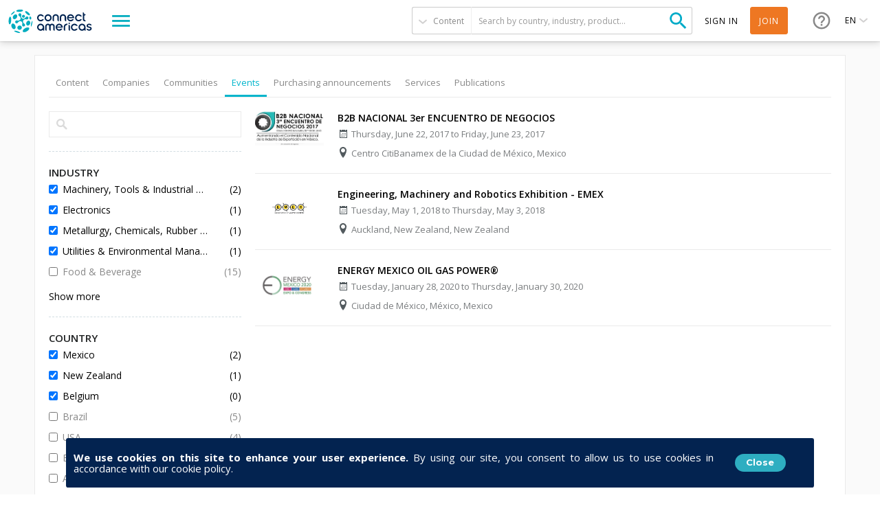

--- FILE ---
content_type: text/html; charset=utf-8
request_url: https://connectamericas.com/page/search?when=past_events&f%5B0%5D=field_event_country_tx%3A1979&f%5B1%5D=field_company_industry_tax%3A1072&f%5B2%5D=field_company_industry_tax%3A1868&f%5B3%5D=field_event_country_tx%3A2115&f%5B4%5D=field_event_country_tx%3A2099&f%5B5%5D=field_company_industry_tax%3A1071&f%5B6%5D=field_company_industry_tax%3A1869&qt-search_tabs_container=4
body_size: 109082
content:

<!DOCTYPE html>
<html lang="en">
  <head>
                <!-- Google Tag Manager -->
      <script async src="https://www.googletagmanager.com/gtag/js?id=G-VNBSX226LK"></script>
        <script>
          window.dataLayer = window.dataLayer || [];
          function gtag(){dataLayer.push(arguments);}
          gtag('js', new Date());

          gtag('config', 'G-VNBSX226LK');
        </script>
      <!-- End Google Tag Manager -->
        
    <meta name="viewport" content="width=device-width, initial-scale=1.0, maximum-scale=1.0, minimum-scale=1.0, user-scalable=no" />
    <meta http-equiv="Content-Type" content="text/html; charset=utf-8" />
<meta http-equiv="x-dns-prefetch-control" content="on" />
<link rel="dns-prefetch" href="//cdn.connectamericas.com" />
<!--[if IE 9]>
<link rel="prefetch" href="//cdn.connectamericas.com" />
<![endif]-->
<meta property="og:title" content="Community for Businesses in Latin America and the Caribbean | ConnectAmericas" />
<meta property="og:url" content="https://connectamericas.com/page/search?when=past_events&amp;f%5B0%5D=field_event_country_tx%3A1979&amp;f%5B1%5D=field_company_industry_tax%3A1072&amp;f%5B2%5D=field_company_industry_tax%3A1868&amp;f%5B3%5D=field_event_country_tx%3A2115&amp;f%5B4%5D=field_event_country_tx%3A2099&amp;f%5B5%5D=field_company_industry_tax%3A1071&amp;f%5B6%5D=field_company_industry_tax%3A1869&amp;qt-search_tabs_container=4" />
<meta property="og:description" content="ConnectAmericas, the first social network for businesses in Latin America and the Caribbean dedicated to promoting international trade and investment" />
<meta property="og:image" content="https://connectamericas.com/sites/all/themes/connectamericas/images/social.png" />
<meta property="twitter:image" content="https://connectamericas.com/sites/all/themes/connectamericas/images/social.png" />
<meta property="twitter:card" content="summary" />
<meta name="generator" content="Drupal 7 (http://drupal.org)" />
<link rel="canonical" href="https://connectamericas.com/page/search" />
<link rel="shortlink" href="https://connectamericas.com/page/search" />
<script src="https://www.google.com/recaptcha/api.js?hl=en" async="async" defer="defer"></script>
<link rel="shortcut icon" href="https://cdn.connectamericas.com/sites/all/themes/connectamericas/favicon.ico" type="image/vnd.microsoft.icon" />
<meta name="robots" content="noindex, follow" />
    <title>Search | ConnectAmericas</title>

    
    <style type="text/css" media="all">
@import url("https://connectamericas.com/modules/system/system.base.css?t8zk83");
@import url("https://connectamericas.com/modules/system/system.menus.css?t8zk83");
@import url("https://connectamericas.com/modules/system/system.messages.css?t8zk83");
@import url("https://connectamericas.com/modules/system/system.theme.css?t8zk83");
</style>
<style type="text/css" media="all">
@import url("https://connectamericas.com/sites/all/modules/patches/comment_notify/comment_notify.css?t8zk83");
@import url("https://connectamericas.com/modules/comment/comment.css?t8zk83");
@import url("https://connectamericas.com/sites/all/modules/contrib/date/date_api/date.css?t8zk83");
@import url("https://connectamericas.com/sites/all/modules/contrib/date/date_popup/themes/datepicker.1.7.css?t8zk83");
@import url("https://connectamericas.com/modules/field/theme/field.css?t8zk83");
@import url("https://connectamericas.com/modules/node/node.css?t8zk83");
@import url("https://connectamericas.com/modules/user/user.css?t8zk83");
@import url("https://connectamericas.com/sites/all/modules/patches/views/css/views.css?t8zk83");
</style>
<style type="text/css" media="all">
@import url("https://connectamericas.com/sites/all/modules/custom/gmv_core/modules/gmv_company_management/css/gmv_company_management.css?t8zk83");
@import url("https://connectamericas.com/sites/all/modules/custom/gmv_core/modules/gmv_community_management/css/gmv_community_management.css?t8zk83");
@import url("https://connectamericas.com/sites/all/modules/custom/ca_core/modules/ca_event_registration/css/event_registration.css?t8zk83");
@import url("https://connectamericas.com/sites/all/modules/patches/ctools/css/ctools.css?t8zk83");
@import url("https://connectamericas.com/sites/all/modules/contrib/panels/css/panels.css?t8zk83");
@import url("https://connectamericas.com/sites/all/themes/connectamericas/layouts/ca_basic/ca_basic.css?t8zk83");
@import url("https://connectamericas.com/sites/all/themes/connectamericas/layouts/ca_search/ca_search.css?t8zk83");
@import url("https://connectamericas.com/sites/all/modules/contrib/facetapi/facetapi.css?t8zk83");
@import url("https://connectamericas.com/sites/all/modules/patches/quicktabs/css/quicktabs.css?t8zk83");
@import url("https://connectamericas.com/sites/all/modules/patches/quicktabs/quicktabs_tabstyles/tabstyles/basic/basic.css?t8zk83");
</style>
<style type="text/css" media="all">
<!--/*--><![CDATA[/*><!--*/
#sliding-popup.sliding-popup-bottom{background:#0779BF;}#sliding-popup .popup-content #popup-text h2,#sliding-popup .popup-content #popup-text p{color:#ffffff !important;}

/*]]>*/-->
</style>
<style type="text/css" media="all">
@import url("https://connectamericas.com/sites/all/modules/contrib/eu_cookie_compliance/css/eu_cookie_compliance.css?t8zk83");
@import url("https://connectamericas.com/sites/all/themes/connectamericas/css/password-reset.css?t8zk83");
@import url("https://connectamericas.com/sites/all/modules/custom/ca_core/libs/jReject/css/jquery.reject.css?t8zk83");
@import url("https://connectamericas.com/sites/all/themes/connectamericas/css/terms_and_conditions_modal.css?t8zk83");
@import url("https://connectamericas.com/sites/all/themes/connectamericas/css/niftyWindow/nifty.css?t8zk83");
@import url("https://connectamericas.com/sites/all/themes/connectamericas/css/contactUs.css?t8zk83");
@import url("https://connectamericas.com/sites/all/modules/patches/lang_dropdown/msdropdown/dd.css?t8zk83");
@import url("https://connectamericas.com/sites/all/modules/custom/ca_core/modules/ca_users/css/gigya.css?t8zk83");
@import url("https://connectamericas.com/sites/all/themes/corporatecleanchild/css/1180.css?t8zk83");
@import url("https://connectamericas.com/sites/all/themes/corporatecleanchild/css/social_profile.css?t8zk83");
@import url("https://connectamericas.com/sites/all/themes/corporatecleanchild/css/jquery.tooltip.css?t8zk83");
@import url("https://connectamericas.com/sites/all/themes/corporatecleanchild/css/chosen/chosen.css?t8zk83");
@import url("https://connectamericas.com/sites/all/themes/connectamericas/css/search.css?t8zk83");
</style>
<style type="text/css" media="all">
@import url("https://connectamericas.com/sites/all/themes/connectamericas/css/main.css?t8zk83");
</style>
        <script type="text/javascript" src="https://cdn.connectamericas.com/sites/all/modules/contrib/jquery_update/replace/jquery/1.8/jquery.min.js?v=1.8.2"></script>
<script type="text/javascript" src="https://cdn.connectamericas.com/misc/jquery-extend-3.4.0.js?v=1.8.2"></script>
<script type="text/javascript" src="https://cdn.connectamericas.com/misc/jquery-html-prefilter-3.5.0-backport.js?v=1.8.2"></script>
<script type="text/javascript" src="https://cdn.connectamericas.com/misc/jquery.once.js?v=1.2"></script>
<script type="text/javascript" src="https://cdn.connectamericas.com/misc/drupal.js?t8zk83"></script>
<script type="text/javascript" src="https://cdn.connectamericas.com/sites/all/modules/contrib/jquery_update/replace/ui/external/jquery.cookie.js?v=67fb34f6a866c40d0570"></script>
<script type="text/javascript" src="https://cdn.connectamericas.com/sites/all/modules/contrib/jquery_update/replace/misc/jquery.form.min.js?v=2.69"></script>
<script type="text/javascript" src="https://cdn.connectamericas.com/misc/ajax.js?v=7.94"></script>
<script type="text/javascript" src="https://cdn.connectamericas.com/sites/all/modules/contrib/jquery_update/js/jquery_update.js?v=0.0.1"></script>
<script type="text/javascript" src="https://cdn.connectamericas.com/misc/progress.js?t8zk83"></script>
<script type="text/javascript" src="https://cdn.connectamericas.com/sites/all/modules/custom/ca_core/modules/ca_event_registration/js/js.cookie.js?t8zk83"></script>
<script type="text/javascript" src="https://cdn.connectamericas.com/sites/all/modules/custom/ca_core/modules/ca_event_registration/js/event_registration.js?t8zk83"></script>
<script type="text/javascript" src="https://cdn.connectamericas.com/sites/all/modules/custom/ca_core/modules/ca_recommendations/js/ca_tracking.js?t8zk83"></script>
<script type="text/javascript">
<!--//--><![CDATA[//><!--
window.TRACKER_API_ENDPOINT = "https://t.connectamericas.com";
//--><!]]>
</script>
<script type="text/javascript" src="https://t.connectamericas.com/js/client.js"></script>
<script type="text/javascript" src="https://cdn.connectamericas.com/sites/all/modules/contrib/jcaption/jcaption.js?t8zk83"></script>
<script type="text/javascript" src="https://cdn.connectamericas.com/sites/all/modules/contrib/custom_search/js/custom_search.js?t8zk83"></script>
<script type="text/javascript">
<!--//--><![CDATA[//><!--
var rData2 = [{"nid":"65784","tnid":"0","type":"event_content","title":"B2B NACIONAL 3er ENCUENTRO DE NEGOCIOS"},{"nid":"106571","tnid":"106571","type":"event_content","title":"Engineering, Machinery and Robotics Exhibition - EMEX"},{"nid":"193338","tnid":"0","type":"event_content","title":"ENERGY MEXICO OIL GAS POWER\u00ae"}];
//--><!]]>
</script>
<script type="text/javascript" src="https://cdn.connectamericas.com/sites/all/modules/contrib/facetapi/facetapi.js?t8zk83"></script>
<script type="text/javascript" src="https://cdn.connectamericas.com/sites/all/modules/patches/quicktabs/js/quicktabs.js?t8zk83"></script>
<script type="text/javascript">
<!--//--><![CDATA[//><!--
var currentSearchTab = 4
//--><!]]>
</script>
<script type="text/javascript">
<!--//--><![CDATA[//><!--
var rData = {"user_id":0,"user_email":"","session_id":"","search_term":"","filters":["field_event_country_tx:1979","field_company_industry_tax:1072","field_company_industry_tax:1868","field_event_country_tx:2115","field_event_country_tx:2099","field_company_industry_tax:1071","field_company_industry_tax:1869"]};
//--><!]]>
</script>
<script type="text/javascript">
<!--//--><![CDATA[//><!--
var searchPageBaseURL = "https://connectamericas.com/page/search";
//--><!]]>
</script>
<script type="text/javascript" src="https://cdn.connectamericas.com/sites/all/modules/custom/ca_core/libs/jReject/js/jquery.reject.js?t8zk83"></script>
<script type="text/javascript" src="https://cdn.connectamericas.com/sites/all/modules/custom/ca_core/js/responsive_header.js?t8zk83"></script>
<script type="text/javascript">
<!--//--><![CDATA[//><!--
var currentSearchTab = 4
//--><!]]>
</script>
<script type="text/javascript" src="https://cdn.connectamericas.com/sites/all/modules/custom/ca_core/js/custom_search.js?t8zk83"></script>
<script type="text/javascript" src="https://cdn.connectamericas.com/sites/all/modules/custom/ca_core/js/ca_utils.js?t8zk83"></script>
<script type="text/javascript" src="https://cdn.connectamericas.com/sites/all/modules/custom/ca_core/js/custom_modal.js?t8zk83"></script>
<script type="text/javascript" src="https://cdn.connectamericas.com/sites/all/themes/connectamericas/js/niftyWindow/modernizr.custom.js?t8zk83"></script>
<script type="text/javascript" src="https://cdn.connectamericas.com/sites/all/themes/connectamericas/js/niftyWindow/classie.js?t8zk83"></script>
<script type="text/javascript" src="https://cdn.connectamericas.com/sites/all/themes/connectamericas/js/niftyWindow/cssParser.js?t8zk83"></script>
<script type="text/javascript" src="https://cdn.connectamericas.com/sites/all/themes/connectamericas/js/niftyWindow/css-filters-polyfill.js?t8zk83"></script>
<script type="text/javascript" src="https://cdn.connectamericas.com/sites/all/themes/connectamericas/js/customscripts.js?t8zk83"></script>
<script type="text/javascript" src="https://cdn.connectamericas.com/sites/all/modules/custom/ca_core/modules/ca_users/js/ca_users.js?t8zk83"></script>
<script type="text/javascript" src="https://cdn.connectamericas.com/sites/all/modules/patches/lang_dropdown/msdropdown/jquery.dd.js?t8zk83"></script>
<script type="text/javascript" src="https://cdn.connectamericas.com/sites/all/modules/custom/ca_core/js/language_selector.js?t8zk83"></script>
<script type="text/javascript" src="https://cdn.connectamericas.com/sites/all/themes/corporatecleanchild/js/jquery.tooltip.js?t8zk83"></script>
<script type="text/javascript" src="https://cdn.connectamericas.com/sites/all/themes/corporatecleanchild/js/chosen/chosen.jquery.js?t8zk83"></script>
<script type="text/javascript">
<!--//--><![CDATA[//><!--
var MessageBirdChatWidgetSettings={widgetId:"fc371d9f-c4cc-4b43-abb8-2c895befbe46",initializeOnLoad:true,};!function(){"use strict";if(Boolean(document.getElementById("live-chat-widget-script")))console.error("MessageBirdChatWidget: Snippet loaded twice on page");else{var e,t;window.MessageBirdChatWidget={},window.MessageBirdChatWidget.queue=[];for(var i=["init","setConfig","toggleChat","identify","hide","on","shutdown"],n=function(){var e=i[d];window.MessageBirdChatWidget[e]=function(){for(var t=arguments.length,i=new Array(t),n=0;n<t;n++)i[n]=arguments[n];window.MessageBirdChatWidget.queue.push([[e,i]])}},d=0;d<i.length;d++)n();var a=(null===(e=window)||void 0===e||null===(t=e.MessageBirdChatWidgetSettings)||void 0===t?void 0:t.widgetId)||"",o=function(){var e,t=document.createElement("script");t.type="text/javascript",t.src="https://livechat.messagebird.com/bootstrap.js?widgetId=".concat(a),t.async=!0,t.id="live-chat-widget-script";var i=document.getElementsByTagName("script")[0];null==i||null===(e=i.parentNode)||void 0===e||e.insertBefore(t,i)};"complete"===document.readyState?o():window.attachEvent?window.attachEvent("onload",o):window.addEventListener("load",o,!1)}}();window.MessageBirdChatWidget.on('ready', () => {window.MessageBirdChatWidget.setAttributes({logged_in:false,language:'en'});});
//--><!]]>
</script>
<script type="text/javascript">
<!--//--><![CDATA[//><!--
var MessageBirdChatWidgetSettings={widgetId:"fc371d9f-c4cc-4b43-abb8-2c895befbe46",initializeOnLoad:true,};!function(){"use strict";if(Boolean(document.getElementById("live-chat-widget-script")))console.error("MessageBirdChatWidget: Snippet loaded twice on page");else{var e,t;window.MessageBirdChatWidget={},window.MessageBirdChatWidget.queue=[];for(var i=["init","setConfig","toggleChat","identify","hide","on","shutdown"],n=function(){var e=i[d];window.MessageBirdChatWidget[e]=function(){for(var t=arguments.length,i=new Array(t),n=0;n<t;n++)i[n]=arguments[n];window.MessageBirdChatWidget.queue.push([[e,i]])}},d=0;d<i.length;d++)n();var a=(null===(e=window)||void 0===e||null===(t=e.MessageBirdChatWidgetSettings)||void 0===t?void 0:t.widgetId)||"",o=function(){var e,t=document.createElement("script");t.type="text/javascript",t.src="https://livechat.messagebird.com/bootstrap.js?widgetId=".concat(a),t.async=!0,t.id="live-chat-widget-script";var i=document.getElementsByTagName("script")[0];null==i||null===(e=i.parentNode)||void 0===e||e.insertBefore(t,i)};"complete"===document.readyState?o():window.attachEvent?window.attachEvent("onload",o):window.addEventListener("load",o,!1)}}();window.MessageBirdChatWidget.on('ready', () => {window.MessageBirdChatWidget.setAttributes({logged_in:false,language:'en'});});
//--><!]]>
</script>
<script type="text/javascript" src="https://cdn.connectamericas.com/sites/all/themes/connectamericas/js/common.js?t8zk83"></script>
<script type="text/javascript" src="https://cdn.connectamericas.com/sites/all/themes/connectamericas/js/ca_menu_desktop.js?t8zk83"></script>
<script type="text/javascript">
<!--//--><![CDATA[//><!--
jQuery.extend(Drupal.settings, {"basePath":"\/","pathPrefix":"","setHasJsCookie":0,"ajaxPageState":{"theme":"connectamericas","theme_token":"NwPeG3lb_J2OUOQ24e4cN-NCoypSYgsK-gl6QZz_D_U","jquery_version":"1.8","js":{"sites\/all\/modules\/contrib\/eu_cookie_compliance\/js\/eu_cookie_compliance.js":1,"sites\/all\/themes\/connectamericas\/js\/search_page.js":1,"sites\/all\/modules\/contrib\/jquery_update\/replace\/jquery\/1.8\/jquery.min.js":1,"misc\/jquery-extend-3.4.0.js":1,"misc\/jquery-html-prefilter-3.5.0-backport.js":1,"misc\/jquery.once.js":1,"misc\/drupal.js":1,"sites\/all\/modules\/contrib\/jquery_update\/replace\/ui\/external\/jquery.cookie.js":1,"sites\/all\/modules\/contrib\/jquery_update\/replace\/misc\/jquery.form.min.js":1,"misc\/ajax.js":1,"sites\/all\/modules\/contrib\/jquery_update\/js\/jquery_update.js":1,"misc\/progress.js":1,"sites\/all\/modules\/custom\/ca_core\/modules\/ca_event_registration\/js\/js.cookie.js":1,"sites\/all\/modules\/custom\/ca_core\/modules\/ca_event_registration\/js\/event_registration.js":1,"sites\/all\/modules\/custom\/ca_core\/modules\/ca_recommendations\/js\/ca_tracking.js":1,"0":1,"https:\/\/t.connectamericas.com\/js\/client.js":1,"sites\/all\/modules\/contrib\/jcaption\/jcaption.js":1,"sites\/all\/modules\/contrib\/custom_search\/js\/custom_search.js":1,"1":1,"sites\/all\/modules\/contrib\/facetapi\/facetapi.js":1,"sites\/all\/modules\/patches\/quicktabs\/js\/quicktabs.js":1,"2":1,"3":1,"4":1,"sites\/all\/modules\/custom\/ca_core\/libs\/jReject\/js\/jquery.reject.js":1,"sites\/all\/modules\/custom\/ca_core\/js\/responsive_header.js":1,"5":1,"sites\/all\/modules\/custom\/ca_core\/js\/custom_search.js":1,"sites\/all\/modules\/custom\/ca_core\/js\/ca_utils.js":1,"sites\/all\/modules\/custom\/ca_core\/js\/custom_modal.js":1,"sites\/all\/themes\/connectamericas\/js\/niftyWindow\/modernizr.custom.js":1,"sites\/all\/themes\/connectamericas\/js\/niftyWindow\/classie.js":1,"sites\/all\/themes\/connectamericas\/js\/niftyWindow\/cssParser.js":1,"sites\/all\/themes\/connectamericas\/js\/niftyWindow\/css-filters-polyfill.js":1,"sites\/all\/themes\/connectamericas\/js\/customscripts.js":1,"sites\/all\/modules\/custom\/ca_core\/modules\/ca_users\/js\/ca_users.js":1,"sites\/all\/modules\/patches\/lang_dropdown\/msdropdown\/jquery.dd.js":1,"sites\/all\/modules\/custom\/ca_core\/js\/language_selector.js":1,"sites\/all\/themes\/corporatecleanchild\/js\/jquery.tooltip.js":1,"sites\/all\/themes\/corporatecleanchild\/js\/chosen\/chosen.jquery.js":1,"6":1,"7":1,"sites\/all\/themes\/connectamericas\/js\/common.js":1,"sites\/all\/themes\/connectamericas\/js\/ca_menu_desktop.js":1},"css":{"modules\/system\/system.base.css":1,"modules\/system\/system.menus.css":1,"modules\/system\/system.messages.css":1,"modules\/system\/system.theme.css":1,"sites\/all\/modules\/patches\/comment_notify\/comment_notify.css":1,"sites\/all\/modules\/custom\/ca_core\/modules\/ca_enko_integration\/css\/ca_enko_integration.css":1,"modules\/comment\/comment.css":1,"sites\/all\/modules\/contrib\/date\/date_api\/date.css":1,"sites\/all\/modules\/contrib\/date\/date_popup\/themes\/datepicker.1.7.css":1,"modules\/field\/theme\/field.css":1,"modules\/node\/node.css":1,"modules\/search\/search.css":1,"modules\/user\/user.css":1,"sites\/all\/modules\/patches\/views\/css\/views.css":1,"sites\/all\/modules\/custom\/gmv_core\/modules\/gmv_company_management\/css\/gmv_company_management.css":1,"sites\/all\/modules\/custom\/gmv_core\/modules\/gmv_community_management\/css\/gmv_community_management.css":1,"sites\/all\/modules\/custom\/ca_core\/modules\/ca_event_registration\/css\/event_registration.css":1,"sites\/all\/modules\/patches\/ctools\/css\/ctools.css":1,"sites\/all\/modules\/contrib\/panels\/css\/panels.css":1,"sites\/all\/themes\/connectamericas\/layouts\/ca_basic\/ca_basic.css":1,"sites\/all\/themes\/connectamericas\/layouts\/ca_search\/ca_search.css":1,"sites\/all\/modules\/contrib\/facetapi\/facetapi.css":1,"sites\/all\/modules\/patches\/quicktabs\/css\/quicktabs.css":1,"sites\/all\/modules\/patches\/quicktabs\/quicktabs_tabstyles\/tabstyles\/basic\/basic.css":1,"0":1,"sites\/all\/modules\/contrib\/eu_cookie_compliance\/css\/eu_cookie_compliance.css":1,"sites\/all\/themes\/connectamericas\/css\/password-reset.css":1,"sites\/all\/modules\/custom\/ca_core\/libs\/jReject\/css\/jquery.reject.css":1,"sites\/all\/themes\/connectamericas\/css\/terms_and_conditions_modal.css":1,"sites\/all\/themes\/connectamericas\/css\/niftyWindow\/nifty.css":1,"sites\/all\/themes\/connectamericas\/css\/contactUs.css":1,"sites\/all\/modules\/patches\/lang_dropdown\/msdropdown\/dd.css":1,"sites\/all\/modules\/custom\/ca_core\/modules\/ca_users\/css\/gigya.css":1,"sites\/all\/themes\/corporatecleanchild\/css\/1180.css":1,"sites\/all\/themes\/corporatecleanchild\/css\/social_profile.css":1,"sites\/all\/themes\/corporatecleanchild\/css\/jquery.tooltip.css":1,"sites\/all\/themes\/corporatecleanchild\/css\/chosen\/chosen.css":1,"sites\/all\/themes\/connectamericas\/css\/search.css":1,"sites\/all\/themes\/connectamericas\/css\/main.css":1}},"ca_event_registration":{"userLoggedIn":false},"ca_users":{"update_profile_path":"https:\/\/connectamericas.com\/users\/update_profile","validate_user_email_path":"https:\/\/connectamericas.com\/users\/validate_email","ssoServiceUrl":"https:\/\/sso.connectamericas.com"},"gmv_utils":{"iconModal":"https:\/\/connectamericas.com\/sites\/all\/themes\/corporatecleanchild\/images\/359.GIF"},"jcaption":{"jcaption_selectors":["img.caption"],"jcaption_alt_title":"title","jcaption_requireText":1,"jcaption_copyStyle":1,"jcaption_removeStyle":1,"jcaption_removeClass":1,"jcaption_removeAlign":1,"jcaption_copyAlignmentToClass":0,"jcaption_copyFloatToClass":1,"jcaption_copyClassToClass":1,"jcaption_autoWidth":1,"jcaption_keepLink":0,"jcaption_styleMarkup":"","jcaption_animate":0,"jcaption_showDuration":"200","jcaption_hideDuration":"200"},"custom_search":{"form_target":"_self","solr":0},"urlIsAjaxTrusted":{"\/page\/search":true,"\/quicktabs\/ajax\/search_tabs_container\/0\/block\/panels_mini_delta_tab_content_search\/1":true,"\/quicktabs\/ajax\/search_tabs_container\/1\/block\/panels_mini_delta_company_tabs\/1":true,"\/quicktabs\/ajax\/search_tabs_container\/3\/block\/panels_mini_delta_tab_community_search\/1":true,"\/quicktabs\/ajax\/search_tabs_container\/4\/block\/panels_mini_delta_tab_event_search\/1":true,"\/quicktabs\/ajax\/search_tabs_container\/5\/block\/panels_mini_delta_tab_business_opportunity_search\/1":true,"\/quicktabs\/ajax\/search_tabs_container\/6\/block\/panels_mini_delta_tab_service_search\/1":true,"\/quicktabs\/ajax\/search_tabs_container\/7\/block\/panels_mini_delta_tab_publications_search\/1":true,"\/system\/ajax":true,"\/page\/search?when=past_events\u0026f%5B0%5D=field_event_country_tx%3A1979\u0026f%5B1%5D=field_company_industry_tax%3A1072\u0026f%5B2%5D=field_company_industry_tax%3A1868\u0026f%5B3%5D=field_event_country_tx%3A2115\u0026f%5B4%5D=field_event_country_tx%3A2099\u0026f%5B5%5D=field_company_industry_tax%3A1071\u0026f%5B6%5D=field_company_industry_tax%3A1869\u0026qt-search_tabs_container=4":true},"facetapi":{"facets":[{"limit":"20","id":"facetapi-facet-search-apidefault-node-index-block-nid","searcher":"search_api@default_node_index","realmName":"block","facetName":"nid","queryType":null,"widget":"facetapi_links","showMoreText":"Show more","showFewerText":"Show fewer"},{"limit":"10","id":"facetapi-facet-search-apidefault-node-index-block-field-ca-format","searcher":"search_api@default_node_index","realmName":"block","facetName":"field_ca_format","queryType":null,"widget":"facetapi_checkbox_links","showMoreText":"Show more","showFewerText":"Show fewer","makeCheckboxes":1},{"limit":"10","id":"facetapi-facet-search-apidefault-node-index-block-field-ca-thematic","searcher":"search_api@default_node_index","realmName":"block","facetName":"field_ca_thematic","queryType":null,"widget":"facetapi_checkbox_links","showMoreText":"Show more","showFewerText":"Show fewer","makeCheckboxes":1},{"limit":"20","id":"facetapi-facet-search-apidefault-node-index-block-field-textiles-article-category","searcher":"search_api@default_node_index","realmName":"block","facetName":"field_textiles_article_category","queryType":null,"widget":"facetapi_checkbox_links","showMoreText":"Show more","showFewerText":"Show fewer","makeCheckboxes":1},{"limit":"20","id":"facetapi-facet-search-apidefault-node-index-block-field-bo-is-idb-project","searcher":"search_api@default_node_index","realmName":"block","facetName":"field_bo_is_idb_project","queryType":null,"widget":"facetapi_checkbox_links","showMoreText":"Show more","showFewerText":"Show fewer","makeCheckboxes":1},{"limit":20,"id":"facetapi-facet-search-apidefault-node-index-block-field-bo-keywords","searcher":"search_api@default_node_index","realmName":"block","facetName":"field_bo_keywords","queryType":null,"widget":"facetapi_links","showMoreText":"Show more","showFewerText":"Show fewer"},{"limit":"20","id":"facetapi-facet-search-apidefault-node-index-block-field-bo-publish-date","searcher":"search_api@default_node_index","realmName":"block","facetName":"field_bo_publish_date","queryType":"date","widget":"date_range","showMoreText":"Show more","showFewerText":"Show fewer"},{"limit":20,"id":"facetapi-facet-search-apidefault-node-index-block-field-bo-hscodes","searcher":"search_api@default_node_index","realmName":"block","facetName":"field_bo_hscodes","queryType":null,"widget":"facetapi_links","showMoreText":"Show more","showFewerText":"Show fewer"},{"limit":"20","id":"facetapi-facet-search-apidefault-node-index-block-field-category-community","searcher":"search_api@default_node_index","realmName":"block","facetName":"field_category_community","queryType":null,"widget":"facetapi_checkbox_links","showMoreText":"Show more","showFewerText":"Show fewer","makeCheckboxes":1},{"limit":"5","id":"facetapi-facet-search-apidefault-node-index-block-field-other-lines-of-business-co","searcher":"search_api@default_node_index","realmName":"block","facetName":"field_other_lines_of_business_co","queryType":null,"widget":"facetapi_checkbox_links","showMoreText":"Show more","showFewerText":"Show fewer","makeCheckboxes":1},{"limit":"10","id":"facetapi-facet-search-apidefault-node-index-block-field-community-country","searcher":"search_api@default_node_index","realmName":"block","facetName":"field_community_country","queryType":null,"widget":"facetapi_checkbox_links","showMoreText":"Show more","showFewerText":"Show fewer","makeCheckboxes":1},{"limit":"10","id":"facetapi-facet-search-apidefault-node-index-block-field-country","searcher":"search_api@default_node_index","realmName":"block","facetName":"field_country","queryType":null,"widget":"facetapi_checkbox_links","showMoreText":"Show more","showFewerText":"Show fewer","makeCheckboxes":1},{"limit":20,"id":"facetapi-facet-search-apidefault-node-index-block-field-community-keywords","searcher":"search_api@default_node_index","realmName":"block","facetName":"field_community_keywords","queryType":null,"widget":"facetapi_links","showMoreText":"Show more","showFewerText":"Show fewer"},{"limit":"5","id":"facetapi-facet-search-apidefault-node-index-block-field-author","searcher":"search_api@default_node_index","realmName":"block","facetName":"field_author","queryType":null,"widget":"facetapi_checkbox_links","showMoreText":"Show more","showFewerText":"Show fewer","makeCheckboxes":1},{"limit":"10","id":"facetapi-facet-search-apidefault-node-index-block-field-content-category","searcher":"search_api@default_node_index","realmName":"block","facetName":"field_content_category","queryType":null,"widget":"facetapi_checkbox_links","showMoreText":"Show more","showFewerText":"Show fewer","makeCheckboxes":1},{"limit":"5","id":"facetapi-facet-search-apidefault-node-index-block-field-service-country-text","searcher":"search_api@default_node_index","realmName":"block","facetName":"field_service_country_text","queryType":null,"widget":"facetapi_checkbox_links","showMoreText":"Show more","showFewerText":"Show fewer","makeCheckboxes":1},{"limit":20,"id":"facetapi-facet-search-apidefault-node-index-block-field-service-keywords","searcher":"search_api@default_node_index","realmName":"block","facetName":"field_service_keywords","queryType":null,"widget":"facetapi_links","showMoreText":"Show more","showFewerText":"Show fewer"},{"limit":"20","id":"facetapi-facet-search-apidefault-node-index-block-field-financiamiento-para-empres","searcher":"search_api@default_node_index","realmName":"block","facetName":"field_financiamiento_para_empres","queryType":null,"widget":"facetapi_checkbox_links","showMoreText":"Show more","showFewerText":"Show fewer","makeCheckboxes":1},{"limit":20,"id":"facetapi-facet-search-apidefault-node-index-block-field-video-keywords","searcher":"search_api@default_node_index","realmName":"block","facetName":"field_video_keywords","queryType":null,"widget":"facetapi_links","showMoreText":"Show more","showFewerText":"Show fewer"},{"limit":"20","id":"facetapi-facet-search-apidefault-node-index-block-authorname","searcher":"search_api@default_node_index","realmName":"block","facetName":"author:name","queryType":null,"widget":"facetapi_checkbox_links","showMoreText":"Show more","showFewerText":"Show fewer","makeCheckboxes":1},{"limit":20,"id":"facetapi-facet-search-apidefault-node-index-block-field-country-companyiso2","searcher":"search_api@default_node_index","realmName":"block","facetName":"field_country_company:iso2","queryType":null,"widget":"facetapi_links","showMoreText":"Show more","showFewerText":"Show fewer"},{"limit":20,"id":"facetapi-facet-search-apidefault-node-index-block-field-organization-typename","searcher":"search_api@default_node_index","realmName":"block","facetName":"field_organization_type:name","queryType":null,"widget":"facetapi_links","showMoreText":"Show more","showFewerText":"Show fewer"},{"limit":"20","id":"facetapi-facet-search-apidefault-node-index-block-field-company-industry-taxname","searcher":"search_api@default_node_index","realmName":"block","facetName":"field_company_industry_tax:name","queryType":null,"widget":"facetapi_checkbox_links","showMoreText":"Show more","showFewerText":"Show fewer","makeCheckboxes":1},{"limit":"10","id":"facetapi-facet-search-apidefault-node-index-block-field-bo-industry","searcher":"search_api@default_node_index","realmName":"block","facetName":"field_bo_industry","queryType":null,"widget":"facetapi_checkbox_links","showMoreText":"Show more","showFewerText":"Show fewer","makeCheckboxes":1},{"limit":"10","id":"facetapi-facet-search-apidefault-node-index-block-field-bo-country","searcher":"search_api@default_node_index","realmName":"block","facetName":"field_bo_country","queryType":null,"widget":"facetapi_checkbox_links","showMoreText":"Show more","showFewerText":"Show fewer","makeCheckboxes":1},{"limit":"20","id":"facetapi-facet-search-apidefault-node-index-block-type","searcher":"search_api@default_node_index","realmName":"block","facetName":"type","queryType":null,"widget":"facetapi_checkbox_links","showMoreText":"Show more","showFewerText":"Show fewer","makeCheckboxes":1},{"limit":"20","id":"facetapi-facet-search-apidefault-node-index-block-field-organization-type","searcher":"search_api@default_node_index","realmName":"block","facetName":"field_organization_type","queryType":null,"widget":"facetapi_checkbox_links","showMoreText":"Show more","showFewerText":"Show fewer","makeCheckboxes":1},{"limit":"5","id":"facetapi-facet-search-apidefault-node-index-block-field-company-industry-tax","searcher":"search_api@default_node_index","realmName":"block","facetName":"field_company_industry_tax","queryType":null,"widget":"facetapi_checkbox_links","showMoreText":"Show more","showFewerText":"Show fewer","makeCheckboxes":1},{"limit":20,"id":"facetapi-facet-search-apidefault-node-index-block-field-province-state-departament","searcher":"search_api@default_node_index","realmName":"block","facetName":"field_province_state_departament","queryType":null,"widget":"facetapi_links","showMoreText":"Show more","showFewerText":"Show fewer"},{"limit":20,"id":"facetapi-facet-search-apidefault-node-index-block-field-employees-company","searcher":"search_api@default_node_index","realmName":"block","facetName":"field_employees_company","queryType":null,"widget":"facetapi_links","showMoreText":"Show more","showFewerText":"Show fewer"},{"limit":"5","id":"facetapi-facet-search-apidefault-node-index-block-field-countrytext-company","searcher":"search_api@default_node_index","realmName":"block","facetName":"field_countrytext_company","queryType":null,"widget":"facetapi_checkbox_links","showMoreText":"Show more","showFewerText":"Show fewer","makeCheckboxes":1},{"limit":"10","id":"facetapi-facet-search-apidefault-node-index-block-field-bo-countries","searcher":"search_api@default_node_index","realmName":"block","facetName":"field_bo_countries","queryType":null,"widget":"facetapi_checkbox_links","showMoreText":"Show more","showFewerText":"Show fewer","makeCheckboxes":1},{"limit":"20","id":"facetapi-facet-search-apidefault-node-index-block-field-gov-supplier-company","searcher":"search_api@default_node_index","realmName":"block","facetName":"field_gov_supplier_company","queryType":null,"widget":"facetapi_checkbox_links","showMoreText":"Show more","showFewerText":"Show fewer","makeCheckboxes":1},{"limit":"20","id":"facetapi-facet-search-apidefault-node-index-block-field-company-textiles-category","searcher":"search_api@default_node_index","realmName":"block","facetName":"field_company_textiles_category","queryType":null,"widget":"facetapi_checkbox_links","showMoreText":"Show more","showFewerText":"Show fewer","makeCheckboxes":1},{"limit":"20","id":"facetapi-facet-search-apidefault-node-index-block-field-company-badge-indigenous","searcher":"search_api@default_node_index","realmName":"block","facetName":"field_company_badge_indigenous","queryType":null,"widget":"facetapi_checkbox_links","showMoreText":"Show more","showFewerText":"Show fewer","makeCheckboxes":1},{"limit":"20","id":"facetapi-facet-search-apidefault-node-index-block-field-event-init-date","searcher":"search_api@default_node_index","realmName":"block","facetName":"field_event_init_date","queryType":"date","widget":"date_range","showMoreText":"Show more","showFewerText":"Show fewer"},{"limit":"20","id":"facetapi-facet-search-apidefault-node-index-block-field-company-badge-export-servi","searcher":"search_api@default_node_index","realmName":"block","facetName":"field_company_badge_export_servi","queryType":null,"widget":"facetapi_checkbox_links","showMoreText":"Show more","showFewerText":"Show fewer","makeCheckboxes":1},{"limit":"5","id":"facetapi-facet-search-apidefault-node-index-block-field-countrytext-event","searcher":"search_api@default_node_index","realmName":"block","facetName":"field_countrytext_event","queryType":null,"widget":"facetapi_checkbox_links","showMoreText":"Show more","showFewerText":"Show fewer","makeCheckboxes":1},{"limit":20,"id":"facetapi-facet-search-apidefault-node-index-block-field-ca-keywords","searcher":"search_api@default_node_index","realmName":"block","facetName":"field_ca_keywords","queryType":null,"widget":"facetapi_links","showMoreText":"Show more","showFewerText":"Show fewer"},{"limit":"10","id":"facetapi-facet-search-apidefault-node-index-block-field-event-country-tx","searcher":"search_api@default_node_index","realmName":"block","facetName":"field_event_country_tx","queryType":null,"widget":"facetapi_checkbox_links","showMoreText":"Show more","showFewerText":"Show fewer","makeCheckboxes":1},{"limit":"20","id":"facetapi-facet-search-apidefault-node-index-block-field-event-modality","searcher":"search_api@default_node_index","realmName":"block","facetName":"field_event_modality","queryType":null,"widget":"facetapi_checkbox_links","showMoreText":"Show more","showFewerText":"Show fewer","makeCheckboxes":1},{"limit":20,"id":"facetapi-facet-search-apidefault-node-index-block-field-textiles-event-modality","searcher":"search_api@default_node_index","realmName":"block","facetName":"field_textiles_event_modality","queryType":null,"widget":"facetapi_links","showMoreText":"Show more","showFewerText":"Show fewer"},{"limit":"10","id":"facetapi-facet-search-apidefault-node-index-block-field-author-entity","searcher":"search_api@default_node_index","realmName":"block","facetName":"field_author_entity","queryType":null,"widget":"facetapi_checkbox_links","showMoreText":"Show more","showFewerText":"Show fewer","makeCheckboxes":1},{"limit":20,"id":"facetapi-facet-search-apidefault-node-index-block-field-company-hscodes","searcher":"search_api@default_node_index","realmName":"block","facetName":"field_company_hscodes","queryType":null,"widget":"facetapi_links","showMoreText":"Show more","showFewerText":"Show fewer"},{"limit":"20","id":"facetapi-facet-search-apidefault-node-index-block-field-company-verified","searcher":"search_api@default_node_index","realmName":"block","facetName":"field_company_verified","queryType":null,"widget":"facetapi_checkbox_links","showMoreText":"Show more","showFewerText":"Show fewer","makeCheckboxes":1},{"limit":"10","id":"facetapi-facet-search-apidefault-node-index-block-field-company-country","searcher":"search_api@default_node_index","realmName":"block","facetName":"field_company_country","queryType":null,"widget":"facetapi_checkbox_links","showMoreText":"Show more","showFewerText":"Show fewer","makeCheckboxes":1},{"limit":20,"id":"facetapi-facet-search-apidefault-node-index-block-field-company-presence-countries","searcher":"search_api@default_node_index","realmName":"block","facetName":"field_company_presence_countries","queryType":null,"widget":"facetapi_links","showMoreText":"Show more","showFewerText":"Show fewer"},{"limit":20,"id":"facetapi-facet-search-apidefault-node-index-block-field-company-orange-community","searcher":"search_api@default_node_index","realmName":"block","facetName":"field_company_orange_community","queryType":null,"widget":"facetapi_links","showMoreText":"Show more","showFewerText":"Show fewer"},{"limit":"20","id":"facetapi-facet-search-apidefault-node-index-block-field-company-badge-export-goods","searcher":"search_api@default_node_index","realmName":"block","facetName":"field_company_badge_export_goods","queryType":null,"widget":"facetapi_checkbox_links","showMoreText":"Show more","showFewerText":"Show fewer","makeCheckboxes":1},{"limit":20,"id":"facetapi-facet-search-apidefault-node-index-block-field-company-microbusiness","searcher":"search_api@default_node_index","realmName":"block","facetName":"field_company_microbusiness","queryType":null,"widget":"facetapi_links","showMoreText":"Show more","showFewerText":"Show fewer"},{"limit":20,"id":"facetapi-facet-search-apidefault-node-index-block-field-company-vulnerable","searcher":"search_api@default_node_index","realmName":"block","facetName":"field_company_vulnerable","queryType":null,"widget":"facetapi_links","showMoreText":"Show more","showFewerText":"Show fewer"},{"limit":20,"id":"facetapi-facet-search-apidefault-node-index-block-field-company-bic","searcher":"search_api@default_node_index","realmName":"block","facetName":"field_company_bic","queryType":null,"widget":"facetapi_links","showMoreText":"Show more","showFewerText":"Show fewer"},{"limit":"20","id":"facetapi-facet-search-apidefault-node-index-block-field-company-women","searcher":"search_api@default_node_index","realmName":"block","facetName":"field_company_women","queryType":null,"widget":"facetapi_checkbox_links","showMoreText":"Show more","showFewerText":"Show fewer","makeCheckboxes":1},{"limit":"20","id":"facetapi-facet-search-apidefault-node-index-block-field-company-badge-women","searcher":"search_api@default_node_index","realmName":"block","facetName":"field_company_badge_women","queryType":null,"widget":"facetapi_checkbox_links","showMoreText":"Show more","showFewerText":"Show fewer","makeCheckboxes":1},{"limit":"20","id":"facetapi-facet-search-apidefault-node-index-block-field-company-badge-free-zone","searcher":"search_api@default_node_index","realmName":"block","facetName":"field_company_badge_free_zone","queryType":null,"widget":"facetapi_checkbox_links","showMoreText":"Show more","showFewerText":"Show fewer","makeCheckboxes":1},{"limit":"20","id":"facetapi-facet-search-apidefault-node-index-block-field-company-badge-certificates","searcher":"search_api@default_node_index","realmName":"block","facetName":"field_company_badge_certificates","queryType":null,"widget":"facetapi_checkbox_links","showMoreText":"Show more","showFewerText":"Show fewer","makeCheckboxes":1}]},"ajax":{"quicktabs-tab-search_tabs_container-0":{"progress":{"message":"","type":"throbber"},"event":"click","url":"\/quicktabs\/ajax\/search_tabs_container\/0\/block\/panels_mini_delta_tab_content_search\/1"},"quicktabs-tab-search_tabs_container-1":{"progress":{"message":"","type":"throbber"},"event":"click","url":"\/quicktabs\/ajax\/search_tabs_container\/1\/block\/panels_mini_delta_company_tabs\/1"},"quicktabs-tab-search_tabs_container-3":{"progress":{"message":"","type":"throbber"},"event":"click","url":"\/quicktabs\/ajax\/search_tabs_container\/3\/block\/panels_mini_delta_tab_community_search\/1"},"quicktabs-tab-search_tabs_container-4":{"progress":{"message":"","type":"throbber"},"event":"click","url":"\/quicktabs\/ajax\/search_tabs_container\/4\/block\/panels_mini_delta_tab_event_search\/1"},"quicktabs-tab-search_tabs_container-5":{"progress":{"message":"","type":"throbber"},"event":"click","url":"\/quicktabs\/ajax\/search_tabs_container\/5\/block\/panels_mini_delta_tab_business_opportunity_search\/1"},"quicktabs-tab-search_tabs_container-6":{"progress":{"message":"","type":"throbber"},"event":"click","url":"\/quicktabs\/ajax\/search_tabs_container\/6\/block\/panels_mini_delta_tab_service_search\/1"},"quicktabs-tab-search_tabs_container-7":{"progress":{"message":"","type":"throbber"},"event":"click","url":"\/quicktabs\/ajax\/search_tabs_container\/7\/block\/panels_mini_delta_tab_publications_search\/1"},"edit-submit--2":{"callback":"ca_user_pass_form_callback","wrapper":"user-pass","method":"replaceWith","event":"mousedown","keypress":true,"prevent":"click","url":"\/system\/ajax","submit":{"_triggering_element_name":"op","_triggering_element_value":"E-mail new password"}}},"quicktabs":{"qt_search_tabs_container":{"name":"search_tabs_container","tabs":[{"bid":"panels_mini_delta_tab_content_search","hide_title":1},{"bid":"panels_mini_delta_company_tabs","hide_title":1},{"bid":"panels_mini_delta_tab_user_search","hide_title":1},{"bid":"panels_mini_delta_tab_community_search","hide_title":1},{"bid":"panels_mini_delta_tab_event_search","hide_title":1},{"bid":"panels_mini_delta_tab_business_opportunity_search","hide_title":1},{"bid":"panels_mini_delta_tab_service_search","hide_title":1},{"bid":"panels_mini_delta_tab_publications_search","hide_title":1}],"custom_search":{"form_target":"_self","solr":0}}},"eu_cookie_compliance":{"popup_enabled":1,"popup_agreed_enabled":0,"popup_hide_agreed":1,"popup_clicking_confirmation":1,"popup_html_info":"\u003Cdiv\u003E\n  \u003Cdiv class=\u0022popup-content info\u0022\u003E\n    \u003Cdiv class=\u0022popup-container\u0022\u003E\n      \u003Cdiv class=\u0022popup\u0022\u003E\n        \u003Cdiv class=\u0022popup-header\u0022\u003E\n          \u003Cdiv class=\u0022popup-header-title info\u0022\u003E\n            \u003Cdiv class=\u0022message\u0022\u003E\n               \u003Cp\u003E\u003Cstrong\u003EWe use cookies on this site to enhance your user experience.\u00a0\u003C\/strong\u003EBy using our site, you consent to allow us to use cookies in accordance with our cookie policy.\u003C\/p\u003E\n             \u003C\/div\u003E\n            \u003Cdiv class=\u0022popup-footer\u0022\u003E\n              \u003Cbutton type=\u0022button\u0022 class=\u0022agree-button\u0022\u003EClose\u003C\/button\u003E\n            \u003C\/div\u003E\n          \u003C\/div\u003E\n        \u003C\/div\u003E\n        \n      \u003C\/div\u003E\n    \u003C\/div\u003E\n  \u003C\/div\u003E","popup_html_agreed":false,"popup_height":"auto","popup_width":"100%","popup_delay":1000,"popup_link":"http:\/\/www.iadb.org\/en\/terms-and-conditions,1393.html#.UjbHvz_ibUI","popup_link_new_window":1,"popup_position":null,"popup_language":"en","domain":""},"lang_dropdown":{"jsWidget":{"languageicons":{"en":"https:\/\/cdn.connectamericas.com\/sites\/all\/modules\/contrib\/languageicons\/flags\/en.png","pt":"https:\/\/cdn.connectamericas.com\/sites\/all\/modules\/contrib\/languageicons\/flags\/pt.png","es":"https:\/\/cdn.connectamericas.com\/sites\/all\/modules\/contrib\/languageicons\/flags\/es.png"},"visibleRows":"5","rowHeight":"23","animStyle":"slideDown","mainCSS":"dd"}}});
//--><!]]>
</script>

    <script>
    var preventUnexpectedClickEventFlag = true;

    function preventUnexpectedClickEvent(event) {
      if (preventUnexpectedClickEventFlag) {
        event.preventDefault();
        event.stopPropagation();
      }
    }

      jQuery(function () {
        preventUnexpectedClickEventFlag = false;
      });
    </script>

  </head>
  <body class="html not-front not-logged-in no-sidebars page-page page-page-search i18n-en"  onclick="preventUnexpectedClickEvent(event);">
          <!-- Facebook Pixel Code -->
      <script>
        !function(f,b,e,v,n,t,s){if(f.fbq)return;n=f.fbq=function(){n.callMethod?
          n.callMethod.apply(n,arguments):n.queue.push(arguments)};if(!f._fbq)f._fbq=n;
          n.push=n;n.loaded=!0;n.version='2.0';n.queue=[];t=b.createElement(e);t.async=!0;
          t.src=v;s=b.getElementsByTagName(e)[0];s.parentNode.insertBefore(t,s)}(window,
          document,'script','https://connect.facebook.net/en_US/fbevents.js');

        fbq('init', '297134817297466');
        fbq('track', "PageView");
      </script>
      <noscript>
        <img alt="Facebook" height="1" width="1" style="display:none" src="https://www.facebook.com/tr?id=297134817297466&ev=PageView&noscript=1"/>
      </noscript>
      <!-- End Facebook Pixel Code -->
    
                  <!-- Hotjar Tracking Code -->
        <script>
            (function(h,o,t,j,a,r){
                h.hj=h.hj||function(){(h.hj.q=h.hj.q||[]).push(arguments)};
                h._hjSettings={hjid:2400945,hjsv:6};
                a=o.getElementsByTagName('head')[0];
                r=o.createElement('script');r.async=1;
                r.src=t+h._hjSettings.hjid+j+h._hjSettings.hjsv;
                a.appendChild(r);
            })(window,document,'https://static.hotjar.com/c/hotjar-','.js?sv=');
        </script>
    
    <!-- New Theme -->
        
  <div id="fixed-menu" class="scroll-animate darkHeader">

    <!-- NAVBAR LEFT -->
    <div class="navbar-left">
      <div id="logo-wrapper">
        <a id="logo" href="/"></a>
      </div>

      <div id="explore-menu-wrapper">
        <a id="explore-menu">
          <span class="sandwich"></span>
        </a>
      </div>
    </div>
    <!-- END NAVBAR LEFT -->

    <!-- NAVBAR RIGHT -->
    <div class="navbar-right">

      <div id="header-search">
        <form class="ca-custom-search-form" autocomplete="off" action="/page/search?when=past_events&amp;f%5B0%5D=field_event_country_tx%3A1979&amp;f%5B1%5D=field_company_industry_tax%3A1072&amp;f%5B2%5D=field_company_industry_tax%3A1868&amp;f%5B3%5D=field_event_country_tx%3A2115&amp;f%5B4%5D=field_event_country_tx%3A2099&amp;f%5B5%5D=field_company_industry_tax%3A1071&amp;f%5B6%5D=field_company_industry_tax%3A1869&amp;qt-search_tabs_container=4" method="post" id="ca-custom-search-form--2" accept-charset="UTF-8"><div><div id="custom-search-type-selector" class="selector"><span class="current" data-type="idb_article">Content</span><ul class="menu"><li class="selected"><a href="#" id="search_articles" data-value="articles" data-tab="0">Content</a></li><li class=""><a href="#" id="search_companies" data-value="companies" data-tab="1">Companies</a></li><li class=""><a href="#" id="search_communities" data-value="communities" data-tab="3">Communities</a></li><li class=""><a href="#" id="search_events" data-value="events" data-tab="4">Events</a></li><li class=""><a href="#" id="search_business_opportunities" data-value="business_opportunities" data-tab="5">Purchasing announcements</a></li><li class=""><a href="#" id="search_services" data-value="services" data-tab="6">Services</a></li><li class=""><a href="#" id="search_publications" data-value="publications" data-tab="7">Publications</a></li></ul></div><input type="hidden" name="value" value="events" />
<input type="hidden" name="qt-search_tabs_container" value="4" />
<input type="hidden" name="form_build_id" value="form-eF7wsJujB_u6R-aJzwWFdWPY_sFT2p2C5wKhHmADPgo" />
<input type="hidden" name="form_id" value="ca_custom_search_form" />
<div class="form-item form-type-textfield form-item-criteria-header">
 <input placeholder="Search by country, industry, product..." type="text" id="edit-criteria-header--2" name="criteria-header" value="" size="60" maxlength="128" class="form-text required" />
</div>
<input type="submit" id="edit-submit--4" name="op" value="Search" class="form-submit" /></div></form>      </div> <!-- End of #header-search -->

      <div id="user-menu" class="element-middle">
                            <a class="login" id="loginBtn" title="Sign in">Sign in</a>
                    <a class="signup"  href="https://sso.connectamericas.com/signup?redirectTo=https%3A%2F%2Fconnectamericas.com%2Fpage%2Fsearch%3Fwhen%3Dpast_events%26f%255B0%255D%3Dfield_event_country_tx%253A1979%26f%255B1%255D%3Dfield_company_industry_tax%253A1072%26f%255B2%255D%3Dfield_company_industry_tax%253A1868%26f%255B3%255D%3Dfield_event_country_tx%253A2115%26f%255B4%255D%3Dfield_event_country_tx%253A2099%26f%255B5%255D%3Dfield_company_industry_tax%253A1071%26f%255B6%255D%3Dfield_company_industry_tax%253A1869%26qt-search_tabs_container%3D4" title="Join">Join</a>
              </div> <!-- End of #user-menu -->

      <div id="help-menu-wrapper" class="element-middle">
        <div id="help-menu">
                    <a class="menu-button"></a>
          <ul class="menu">
            <li><a href="https://connectamericas.com/content/help-center" target="_blank">Help Center</a></li>
            <li class="last"><a href="javascript:void(0);" title="" class="active md-trigger md-setperspective" data-modal="modal-contactus" >Contact Us</a></li>
          </ul>
        </div>
      </div> <!-- End of #help-menu-wrapper -->

              <div id="ca-lang-selector" class="element-middle">
          
<div class="current">
  <span>en</span>
</div>

<ul class="menu">
      <li><a href="/pt/page/search?when=past_events&f=Array&qt-search_tabs_container=4" data-code="pt">pt</a></li>
      <li><a href="/es/page/search?when=past_events&f=Array&qt-search_tabs_container=4" data-code="es">es</a></li>
  </ul>

<form action="/ca_change_language" method="post">
  <input type="hidden" name="language" value="en">
  <input type="hidden" name="path" value="/">
</form>
        </div>
            <!-- end ca-lang-selector -->

    </div>
    <!-- END NAVBAR RIGHT -->

</div> <!-- End of #fixed-menu -->

<div id="explore-menu-content">
<div id="explore-menu-categories">
      <a href="#" data-category="2364">Connect</a>
      <a href="#" data-category="2366">Learn</a>
      <a href="#" data-category="2365">Finance</a>
  </div>
<div id="explore-menu-items">
  <div class="items-wrapper">
    <ul>
                                  <li><a class="explore-menu-item cat-2364 highlighted" href="https://connectamericas.com/local-partners?qt-search_tabs_container=1&f[0]=field_organization_type%3A1012&f[1]=field_organization_type%3A2325" >Local Partners</a></li>
                                          <li><a class="explore-menu-item cat-2364 highlighted" href="/business_opportunities" >Purchasing Announcements</a></li>
                                          <li><a class="explore-menu-item cat-2364 highlighted" href="/communities" >Communities</a></li>
                                          <li><a class="explore-menu-item cat-2364 highlighted" href="/companies" >Companies</a></li>
                                          <li><a class="explore-menu-item cat-2366 highlighted" href="https://academy.connectamericas.com/?theme=eduhub" >ConnectAmericas Academy</a></li>
                                          <li><a class="explore-menu-item cat-2364 highlighted" href="/page/search?qt-search_tabs_container=4" >Events</a></li>
                                          <li><a class="explore-menu-item cat-2365 highlighted" href="/page/search?qt-search_tabs_container=6&f[0]=field_content_category%3A1944" >Financial Services</a></li>
                                          <li><a class="explore-menu-item cat-2365 highlighted" href="/projects" >IDB Group Projects</a></li>
                                          <li><a class="explore-menu-item cat-2365 highlighted" href="/banks" >Partnering Banks</a></li>
                                          <li><a class="explore-menu-item cat-2366 highlighted" href="/page/search?qt-search_tabs_container=0&f[0]=field_content_category%3A1940" >Success Stories</a></li>
                                          <li><a class="explore-menu-item cat-2364 cat-2366 highlighted" href="/women" >ConnectAmericas for Women</a></li>
                                                        <li><a class="explore-menu-item cat-2366 highlighted" href="https://pymes.la/enko" >Enko</a></li>
                                          <li><a class="explore-menu-item cat-2366 cat-2365 highlighted" href="/page/search?f%5B0%5D=field_ca_format%3A2782" >Tools</a></li>
                                          <li><a class="explore-menu-item cat-2366 highlighted" href="/page/search?f%5B0%5D=field_ca_format%3A2780" >Articles</a></li>
                                          <li><a class="explore-menu-item cat-2366 highlighted" href="/page/search?f%5B0%5D=field_ca_format%3A2781" >Videos, Webinars and Podcasts</a></li>
                  </ul>
  </div>
</div> <!-- End of #explore-menu-items -->

<div id="explore-menu-featured">
  <div class="featured-title">Discover</div>
    <a href="/thehub" class="menu-link-hub thehub">for International Trade Resources</a>
</div>

</div> <!-- End of #explore-menu-content -->

<!-- Enko terms and contitions -->

<div class="terms-and-conditions-container hide" id="terms-and-conditions-enko">
    <div class="data-box" style="height:390px">
        <div class="header" style="height: 130px;">
            <span class="ca-logo"></span>
            <p class="welcome-text">Redirect notice</p>
        </div>
        <div class="body" style="height:190px">
            <div class="main-text" style="height: 135px;">
                You are being redirected to the platform Enko where you can access 100% free resources to boost your business. This is a collaboration between Visa and Connectamericas for Women.            </div>
        </div>
        <div class="footer">
            <div class="buttons-container">
                <button href="#" class="button decline-button" id="declineButtonEnko">Decline</button>
                <button class="button accept-button" id="acceptButtonEnko">Continue >></button>
            </div>
        </div>
    </div>
</div>

<script type="text/javascript">
    var $ = jQuery;
    $(document).ready(function() {        
        var enko_url = 'https://pymes.la/enko';
        var terms_and_conditions = $("#terms-and-conditions-enko");
        var enkoMenuLinkId = '2366';

        var isLoggedIn = '' === '1';

        if (!isLoggedIn) {
            $("a[href$='"+enko_url+"']").remove();
        }


        function go_to_enko () {
            // window.location = enko_url;
            window.open(enko_url, '_blank');
        }

        function click_event_handler(e) {
            e.preventDefault();
            $('#header-menu-trigger').click();
            terms_and_conditions.removeClass('hide')
            return false;
        }

        $("a[href$='"+enko_url+"']").on('click', click_event_handler)

        $("#acceptButtonEnko").on('click', function() {
            terms_and_conditions.addClass('hide');
            go_to_enko();
        });

        $("#declineButtonEnko").on('click', function() {
            terms_and_conditions.addClass('hide');
        });
    });
</script>
<div id="main" xmlns="http://www.w3.org/1999/html">
  
  
  <div id="content-wrapper">

    
    
    
    <div id="content">
      <div class="panel-display ca-basic" >
    <div class="panel-pane pane-block pane-quicktabs-search-tabs-container"  >
  
      
  
  <div class="pane-content">
    <div  id="quicktabs-search_tabs_container" class="quicktabs-wrapper quicktabs-style-basic"><div class="item-list"><ul class="quicktabs-tabs quicktabs-style-basic"><li class="first"><a href="/page/search?when=past_events&amp;f%5B0%5D=field_event_country_tx%3A1979&amp;f%5B1%5D=field_company_industry_tax%3A1072&amp;f%5B2%5D=field_company_industry_tax%3A1868&amp;f%5B3%5D=field_event_country_tx%3A2115&amp;f%5B4%5D=field_event_country_tx%3A2099&amp;f%5B5%5D=field_company_industry_tax%3A1071&amp;f%5B6%5D=field_company_industry_tax%3A1869&amp;qt-search_tabs_container=0#qt-search_tabs_container" id="quicktabs-tab-search_tabs_container-0" class="active">Content</a></li>
<li><a href="/page/search?when=past_events&amp;f%5B0%5D=field_event_country_tx%3A1979&amp;f%5B1%5D=field_company_industry_tax%3A1072&amp;f%5B2%5D=field_company_industry_tax%3A1868&amp;f%5B3%5D=field_event_country_tx%3A2115&amp;f%5B4%5D=field_event_country_tx%3A2099&amp;f%5B5%5D=field_company_industry_tax%3A1071&amp;f%5B6%5D=field_company_industry_tax%3A1869&amp;qt-search_tabs_container=1#qt-search_tabs_container" id="quicktabs-tab-search_tabs_container-1" class="active">Companies</a></li>
<li><a href="/page/search?when=past_events&amp;f%5B0%5D=field_event_country_tx%3A1979&amp;f%5B1%5D=field_company_industry_tax%3A1072&amp;f%5B2%5D=field_company_industry_tax%3A1868&amp;f%5B3%5D=field_event_country_tx%3A2115&amp;f%5B4%5D=field_event_country_tx%3A2099&amp;f%5B5%5D=field_company_industry_tax%3A1071&amp;f%5B6%5D=field_company_industry_tax%3A1869&amp;qt-search_tabs_container=3#qt-search_tabs_container" id="quicktabs-tab-search_tabs_container-3" class="active">Communities</a></li>
<li class="active"><a href="/page/search?when=past_events&amp;f%5B0%5D=field_event_country_tx%3A1979&amp;f%5B1%5D=field_company_industry_tax%3A1072&amp;f%5B2%5D=field_company_industry_tax%3A1868&amp;f%5B3%5D=field_event_country_tx%3A2115&amp;f%5B4%5D=field_event_country_tx%3A2099&amp;f%5B5%5D=field_company_industry_tax%3A1071&amp;f%5B6%5D=field_company_industry_tax%3A1869&amp;qt-search_tabs_container=4#qt-search_tabs_container" id="quicktabs-tab-search_tabs_container-4" class="active">Events</a></li>
<li><a href="/page/search?when=past_events&amp;f%5B0%5D=field_event_country_tx%3A1979&amp;f%5B1%5D=field_company_industry_tax%3A1072&amp;f%5B2%5D=field_company_industry_tax%3A1868&amp;f%5B3%5D=field_event_country_tx%3A2115&amp;f%5B4%5D=field_event_country_tx%3A2099&amp;f%5B5%5D=field_company_industry_tax%3A1071&amp;f%5B6%5D=field_company_industry_tax%3A1869&amp;qt-search_tabs_container=5#qt-search_tabs_container" id="quicktabs-tab-search_tabs_container-5" class="active">Purchasing announcements</a></li>
<li><a href="/page/search?when=past_events&amp;f%5B0%5D=field_event_country_tx%3A1979&amp;f%5B1%5D=field_company_industry_tax%3A1072&amp;f%5B2%5D=field_company_industry_tax%3A1868&amp;f%5B3%5D=field_event_country_tx%3A2115&amp;f%5B4%5D=field_event_country_tx%3A2099&amp;f%5B5%5D=field_company_industry_tax%3A1071&amp;f%5B6%5D=field_company_industry_tax%3A1869&amp;qt-search_tabs_container=6#qt-search_tabs_container" id="quicktabs-tab-search_tabs_container-6" class="active">Services</a></li>
<li class="last"><a href="/page/search?when=past_events&amp;f%5B0%5D=field_event_country_tx%3A1979&amp;f%5B1%5D=field_company_industry_tax%3A1072&amp;f%5B2%5D=field_company_industry_tax%3A1868&amp;f%5B3%5D=field_event_country_tx%3A2115&amp;f%5B4%5D=field_event_country_tx%3A2099&amp;f%5B5%5D=field_company_industry_tax%3A1071&amp;f%5B6%5D=field_company_industry_tax%3A1869&amp;qt-search_tabs_container=7#qt-search_tabs_container" id="quicktabs-tab-search_tabs_container-7" class="active">Publications</a></li>
</ul></div><div id="quicktabs-container-search_tabs_container" class="quicktabs_main quicktabs-style-basic"><div  id="quicktabs-tabpage-search_tabs_container-4" class="quicktabs-tabpage "><div id="block-panels-mini-tab-event-search" class="block block-panels-mini">

      
  <div class="block-content">
    <div class="panel-display ca-search" id="mini-panel-tab_event_search">
  <div class="extra">
    <div class="panel-pane pane-block pane-views-exp-events-search-view-page searchPaneContent"  >
  
      
  
  <div class="pane-content">
    <form action="/page/search" method="get" id="views-exposed-form-events-search-view-page" accept-charset="UTF-8"><div><div class="views-exposed-form">
  <div class="views-exposed-widgets clearfix">
          <div id="edit-criteria-wrapper" class="views-exposed-widget views-widget-filter-search_api_views_fulltext">
                        <div class="views-widget">
          <div class="form-item form-type-textfield form-item-criteria">
 <input type="text" id="edit-criteria" name="criteria" value="" size="30" maxlength="128" class="form-text" />
</div>
        </div>
              </div>
                    <div class="views-exposed-widget views-submit-button">
      <input type="submit" id="edit-submit-events-search-view" value="Apply" class="form-submit" /><input type="hidden" name="qt-search_tabs_container" value="4" />
<input type="hidden" name="value" value="events" />
    </div>
      </div>
</div>
</div></form>  </div>

  
  </div>
<div class="panel-separator"></div><a id="search-filter-trigger"
   class="md-trigger"
   href="javascript:void(0);"
   data-modal="search-filter-modal"
   data-id="x">Filter</a>

<div class="md-modal md-effect-1" id="search-filter-modal">
  <div class="md-content">
    <div class="md-body" id="search-filter-modal-body">
      <div class="md-close"></div>
    </div>
  </div>
</div>

<div class="md-overlay"></div>
  </div>
  <div class="top">
    <div class="panel-pane pane-views pane-events-search-view"  >
  
      
  
  <div class="pane-content">
    <div class="view view-events-search-view view-id-events_search_view view-display-id-page view-dom-id-f1f6fe879b669b8686e71a7872315f53">
        
  
  
      <div class="view-content">
        <div class="views-row views-row-1 views-row-odd views-row-first">
    <div class="row-content with-picture">
  <!-- Afiche -->
  <div class="row-picture">
            <a class="picture-link" href='/event/b2b-nacional-3er-encuentro-de-negocios' style="background-image: url('https://cdn.connectamericas.com/sites/default/files/3er%20Encuentro%20de%20Negocios%20Index%20CONCAMIN_0.PNG');"></a>
  </div>
  <div class="row-detail">
    <!-- Event type -->
        <!-- Event Title -->
    <div class="search-title">
      <a href="https://connectamericas.com/event/b2b-nacional-3er-encuentro-de-negocios" class="link_normal">B2B NACIONAL 3er ENCUENTRO DE NEGOCIOS</a>    </div>
    <!-- Init/End date -->
          <div class="event-calendar">
        <span>
          Thursday, June 22, 2017 to Friday, June 23, 2017        </span>
      </div>
        <!-- Location && Modality -->
    
    <div class='contenedor'>
        <div class="contenido" style="display: flex;">
            <div class="inner">
                <!-- Modality -->
                            </div>
            <div class="inner">
                <!-- Location -->
                                    <div class="extra-info">
                        <div class="event-location">
                            <span>Centro CitiBanamex de la Ciudad de México, Mexico</span>
                        </div>
                    </div>
                            </div>
        </div>
    </div>
  </div>
</div>
  </div>
  <div class="views-row views-row-2 views-row-even">
    <div class="row-content with-picture">
  <!-- Afiche -->
  <div class="row-picture">
            <a class="picture-link" href='/event/engineering-machinery-and-robotics-exhibition-emex' style="background-image: url('https://cdn.connectamericas.com/sites/default/files/emex.png');"></a>
  </div>
  <div class="row-detail">
    <!-- Event type -->
        <!-- Event Title -->
    <div class="search-title">
      <a href="https://connectamericas.com/event/engineering-machinery-and-robotics-exhibition-emex" class="link_normal">Engineering, Machinery and Robotics Exhibition - EMEX</a>    </div>
    <!-- Init/End date -->
          <div class="event-calendar">
        <span>
          Tuesday, May 1, 2018 to Thursday, May 3, 2018        </span>
      </div>
        <!-- Location && Modality -->
    
    <div class='contenedor'>
        <div class="contenido" style="display: flex;">
            <div class="inner">
                <!-- Modality -->
                            </div>
            <div class="inner">
                <!-- Location -->
                                    <div class="extra-info">
                        <div class="event-location">
                            <span>Auckland, New Zealand, New Zealand</span>
                        </div>
                    </div>
                            </div>
        </div>
    </div>
  </div>
</div>
  </div>
  <div class="views-row views-row-3 views-row-odd views-row-last">
    <div class="row-content with-picture">
  <!-- Afiche -->
  <div class="row-picture">
            <a class="picture-link" href='/event/energy-mexico-oil-gas-power%C2%AE' style="background-image: url('https://cdn.connectamericas.com/sites/default/files/Mx.PNG');"></a>
  </div>
  <div class="row-detail">
    <!-- Event type -->
        <!-- Event Title -->
    <div class="search-title">
      <a href="https://connectamericas.com/event/energy-mexico-oil-gas-power%C2%AE" class="link_normal">ENERGY MEXICO OIL GAS POWER®</a>    </div>
    <!-- Init/End date -->
          <div class="event-calendar">
        <span>
          Tuesday, January 28, 2020 to Thursday, January 30, 2020        </span>
      </div>
        <!-- Location && Modality -->
    
    <div class='contenedor'>
        <div class="contenido" style="display: flex;">
            <div class="inner">
                <!-- Modality -->
                            </div>
            <div class="inner">
                <!-- Location -->
                                    <div class="extra-info">
                        <div class="event-location">
                            <span>Ciudad de México, México, Mexico</span>
                        </div>
                    </div>
                            </div>
        </div>
    </div>
  </div>
</div>
  </div>
    </div>
  
  
  
  
  
  
</div>  </div>

  
  </div>
  </div>
  <div class="bottom">
    <div class="panel-pane pane-block pane-facetapi-ckcp32umaltvujejn55ctep8ilkovkul filterFacet"  >
  
        <h2 class="pane-title">
      Industry    </h2>
    
  
  <div class="pane-content">
    <div class="item-list"><ul class="facetapi-facetapi-checkbox-links facetapi-facet-field-company-industry-tax" id="facetapi-facet-search-apidefault-node-index-block-field-company-industry-tax"><li class="leaf first"><a href="/page/search?when=past_events&amp;f%5B0%5D=field_event_country_tx%3A1979&amp;f%5B1%5D=field_company_industry_tax%3A1868&amp;f%5B2%5D=field_event_country_tx%3A2115&amp;f%5B3%5D=field_event_country_tx%3A2099&amp;f%5B4%5D=field_company_industry_tax%3A1071&amp;f%5B5%5D=field_company_industry_tax%3A1869&amp;qt-search_tabs_container=4" rel="nofollow" class="facetapi-checkbox facetapi-active" id="facetapi-link--34" title="Machinery, Tools &amp; Industrial Equipment"><span class="faceit-count">(2)</span> <span class="element-invisible"> Remove Machinery, Tools &amp; Industrial Equipment filter </span></a>Machinery, Tools &amp; Industrial Equipment</li>
<li class="leaf"><a href="/page/search?when=past_events&amp;f%5B0%5D=field_event_country_tx%3A1979&amp;f%5B1%5D=field_company_industry_tax%3A1072&amp;f%5B2%5D=field_event_country_tx%3A2115&amp;f%5B3%5D=field_event_country_tx%3A2099&amp;f%5B4%5D=field_company_industry_tax%3A1071&amp;f%5B5%5D=field_company_industry_tax%3A1869&amp;qt-search_tabs_container=4" rel="nofollow" class="facetapi-checkbox facetapi-active" id="facetapi-link--35" title="Electronics"><span class="faceit-count">(1)</span> <span class="element-invisible"> Remove Electronics filter </span></a>Electronics</li>
<li class="leaf"><a href="/page/search?when=past_events&amp;f%5B0%5D=field_event_country_tx%3A1979&amp;f%5B1%5D=field_company_industry_tax%3A1072&amp;f%5B2%5D=field_company_industry_tax%3A1868&amp;f%5B3%5D=field_event_country_tx%3A2115&amp;f%5B4%5D=field_event_country_tx%3A2099&amp;f%5B5%5D=field_company_industry_tax%3A1869&amp;qt-search_tabs_container=4" rel="nofollow" class="facetapi-checkbox facetapi-active" id="facetapi-link--36" title="Metallurgy, Chemicals, Rubber &amp; Plastics"><span class="faceit-count">(1)</span> <span class="element-invisible"> Remove Metallurgy, Chemicals, Rubber &amp; Plastics filter </span></a>Metallurgy, Chemicals, Rubber &amp; Plastics</li>
<li class="leaf"><a href="/page/search?when=past_events&amp;f%5B0%5D=field_event_country_tx%3A1979&amp;f%5B1%5D=field_company_industry_tax%3A1072&amp;f%5B2%5D=field_company_industry_tax%3A1868&amp;f%5B3%5D=field_event_country_tx%3A2115&amp;f%5B4%5D=field_event_country_tx%3A2099&amp;f%5B5%5D=field_company_industry_tax%3A1071&amp;qt-search_tabs_container=4" rel="nofollow" class="facetapi-checkbox facetapi-active" id="facetapi-link--37" title="Utilities &amp; Environmental Management Services"><span class="faceit-count">(1)</span> <span class="element-invisible"> Remove Utilities &amp; Environmental Management Services filter </span></a>Utilities &amp; Environmental Management Services</li>
<li class="leaf"><a href="/page/search?when=past_events&amp;f%5B0%5D=field_event_country_tx%3A1979&amp;f%5B1%5D=field_company_industry_tax%3A1072&amp;f%5B2%5D=field_company_industry_tax%3A1868&amp;f%5B3%5D=field_event_country_tx%3A2115&amp;f%5B4%5D=field_event_country_tx%3A2099&amp;f%5B5%5D=field_company_industry_tax%3A1071&amp;f%5B6%5D=field_company_industry_tax%3A1869&amp;f%5B7%5D=field_company_industry_tax%3A1060&amp;qt-search_tabs_container=4" rel="nofollow" class="facetapi-checkbox facetapi-inactive" id="facetapi-link--38" title="Food &amp; Beverage">Food &amp; Beverage <span class="faceit-count">(15)</span><span class="element-invisible"> Apply Food &amp; Beverage filter </span></a></li>
<li class="leaf"><a href="/page/search?when=past_events&amp;f%5B0%5D=field_event_country_tx%3A1979&amp;f%5B1%5D=field_company_industry_tax%3A1072&amp;f%5B2%5D=field_company_industry_tax%3A1868&amp;f%5B3%5D=field_event_country_tx%3A2115&amp;f%5B4%5D=field_event_country_tx%3A2099&amp;f%5B5%5D=field_company_industry_tax%3A1071&amp;f%5B6%5D=field_company_industry_tax%3A1869&amp;f%5B7%5D=field_company_industry_tax%3A1092&amp;qt-search_tabs_container=4" rel="nofollow" class="facetapi-checkbox facetapi-inactive" id="facetapi-link--39" title="Information &amp; Communication Technology Services">Information &amp; Communication Technology Services <span class="faceit-count">(6)</span><span class="element-invisible"> Apply Information &amp; Communication Technology Services filter </span></a></li>
<li class="leaf"><a href="/page/search?when=past_events&amp;f%5B0%5D=field_event_country_tx%3A1979&amp;f%5B1%5D=field_company_industry_tax%3A1072&amp;f%5B2%5D=field_company_industry_tax%3A1868&amp;f%5B3%5D=field_event_country_tx%3A2115&amp;f%5B4%5D=field_event_country_tx%3A2099&amp;f%5B5%5D=field_company_industry_tax%3A1071&amp;f%5B6%5D=field_company_industry_tax%3A1869&amp;f%5B7%5D=field_company_industry_tax%3A1090&amp;qt-search_tabs_container=4" rel="nofollow" class="facetapi-checkbox facetapi-inactive" id="facetapi-link--40" title="Transportation and Logistics Services">Transportation and Logistics Services <span class="faceit-count">(4)</span><span class="element-invisible"> Apply Transportation and Logistics Services filter </span></a></li>
<li class="leaf"><a href="/page/search?when=past_events&amp;f%5B0%5D=field_event_country_tx%3A1979&amp;f%5B1%5D=field_company_industry_tax%3A1072&amp;f%5B2%5D=field_company_industry_tax%3A1868&amp;f%5B3%5D=field_event_country_tx%3A2115&amp;f%5B4%5D=field_event_country_tx%3A2099&amp;f%5B5%5D=field_company_industry_tax%3A1071&amp;f%5B6%5D=field_company_industry_tax%3A1869&amp;f%5B7%5D=field_company_industry_tax%3A1875&amp;qt-search_tabs_container=4" rel="nofollow" class="facetapi-checkbox facetapi-inactive" id="facetapi-link--41" title="Apparel, Textiles &amp; Accessories">Apparel, Textiles &amp; Accessories <span class="faceit-count">(2)</span><span class="element-invisible"> Apply Apparel, Textiles &amp; Accessories filter </span></a></li>
<li class="leaf"><a href="/page/search?when=past_events&amp;f%5B0%5D=field_event_country_tx%3A1979&amp;f%5B1%5D=field_company_industry_tax%3A1072&amp;f%5B2%5D=field_company_industry_tax%3A1868&amp;f%5B3%5D=field_event_country_tx%3A2115&amp;f%5B4%5D=field_event_country_tx%3A2099&amp;f%5B5%5D=field_company_industry_tax%3A1071&amp;f%5B6%5D=field_company_industry_tax%3A1869&amp;f%5B7%5D=field_company_industry_tax%3A1876&amp;qt-search_tabs_container=4" rel="nofollow" class="facetapi-checkbox facetapi-inactive" id="facetapi-link--42" title="Electrical Equipment &amp; Lightning">Electrical Equipment &amp; Lightning <span class="faceit-count">(1)</span><span class="element-invisible"> Apply Electrical Equipment &amp; Lightning filter </span></a></li>
<li class="leaf"><a href="/page/search?when=past_events&amp;f%5B0%5D=field_event_country_tx%3A1979&amp;f%5B1%5D=field_company_industry_tax%3A1072&amp;f%5B2%5D=field_company_industry_tax%3A1868&amp;f%5B3%5D=field_event_country_tx%3A2115&amp;f%5B4%5D=field_event_country_tx%3A2099&amp;f%5B5%5D=field_company_industry_tax%3A1071&amp;f%5B6%5D=field_company_industry_tax%3A1869&amp;f%5B7%5D=field_company_industry_tax%3A1882&amp;qt-search_tabs_container=4" rel="nofollow" class="facetapi-checkbox facetapi-inactive" id="facetapi-link--43" title="Health &amp; Beauty">Health &amp; Beauty <span class="faceit-count">(1)</span><span class="element-invisible"> Apply Health &amp; Beauty filter </span></a></li>
<li class="leaf last"><a href="/page/search?when=past_events&amp;f%5B0%5D=field_event_country_tx%3A1979&amp;f%5B1%5D=field_company_industry_tax%3A1072&amp;f%5B2%5D=field_company_industry_tax%3A1868&amp;f%5B3%5D=field_event_country_tx%3A2115&amp;f%5B4%5D=field_event_country_tx%3A2099&amp;f%5B5%5D=field_company_industry_tax%3A1071&amp;f%5B6%5D=field_company_industry_tax%3A1869&amp;f%5B7%5D=field_company_industry_tax%3A1679&amp;qt-search_tabs_container=4" rel="nofollow" class="facetapi-checkbox facetapi-inactive" id="facetapi-link--44" title="Health-related and Social Services">Health-related and Social Services <span class="faceit-count">(1)</span><span class="element-invisible"> Apply Health-related and Social Services filter </span></a></li>
</ul></div>  </div>

  
  </div>
<div class="panel-separator"></div><div class="panel-pane pane-block pane-facetapi-n9alccysw6lxks4s40bsri0shseuvbeb filterFacet"  >
  
        <h2 class="pane-title">
      Country    </h2>
    
  
  <div class="pane-content">
    <div class="item-list"><ul class="facetapi-facetapi-checkbox-links facetapi-facet-field-event-country-tx" id="facetapi-facet-search-apidefault-node-index-block-field-event-country-tx"><li class="leaf first"><a href="/page/search?when=past_events&amp;f%5B0%5D=field_event_country_tx%3A1979&amp;f%5B1%5D=field_company_industry_tax%3A1072&amp;f%5B2%5D=field_company_industry_tax%3A1868&amp;f%5B3%5D=field_event_country_tx%3A2115&amp;f%5B4%5D=field_company_industry_tax%3A1071&amp;f%5B5%5D=field_company_industry_tax%3A1869&amp;qt-search_tabs_container=4" rel="nofollow" class="facetapi-checkbox facetapi-active" id="facetapi-link--47" title="Mexico"><span class="faceit-count">(2)</span> <span class="element-invisible"> Remove Mexico filter </span></a>Mexico</li>
<li class="leaf"><a href="/page/search?when=past_events&amp;f%5B0%5D=field_event_country_tx%3A1979&amp;f%5B1%5D=field_company_industry_tax%3A1072&amp;f%5B2%5D=field_company_industry_tax%3A1868&amp;f%5B3%5D=field_event_country_tx%3A2099&amp;f%5B4%5D=field_company_industry_tax%3A1071&amp;f%5B5%5D=field_company_industry_tax%3A1869&amp;qt-search_tabs_container=4" rel="nofollow" class="facetapi-checkbox facetapi-active" id="facetapi-link--48" title="New Zealand"><span class="faceit-count">(1)</span> <span class="element-invisible"> Remove New Zealand filter </span></a>New Zealand</li>
<li class="leaf"><a href="/page/search?when=past_events&amp;f%5B0%5D=field_company_industry_tax%3A1072&amp;f%5B1%5D=field_company_industry_tax%3A1868&amp;f%5B2%5D=field_event_country_tx%3A2115&amp;f%5B3%5D=field_event_country_tx%3A2099&amp;f%5B4%5D=field_company_industry_tax%3A1071&amp;f%5B5%5D=field_company_industry_tax%3A1869&amp;qt-search_tabs_container=4" rel="nofollow" class="facetapi-checkbox facetapi-zero-results facetapi-active" id="facetapi-link--49" title="Belgium"><span class="faceit-count">(0)</span> <span class="element-invisible"> Remove Belgium filter </span></a>Belgium</li>
<li class="leaf"><a href="/page/search?when=past_events&amp;f%5B0%5D=field_event_country_tx%3A1979&amp;f%5B1%5D=field_company_industry_tax%3A1072&amp;f%5B2%5D=field_company_industry_tax%3A1868&amp;f%5B3%5D=field_event_country_tx%3A2115&amp;f%5B4%5D=field_event_country_tx%3A2099&amp;f%5B5%5D=field_company_industry_tax%3A1071&amp;f%5B6%5D=field_company_industry_tax%3A1869&amp;f%5B7%5D=field_event_country_tx%3A1989&amp;qt-search_tabs_container=4" rel="nofollow" class="facetapi-checkbox facetapi-inactive" id="facetapi-link--50" title="Brazil">Brazil <span class="faceit-count">(5)</span><span class="element-invisible"> Apply Brazil filter </span></a></li>
<li class="leaf"><a href="/page/search?when=past_events&amp;f%5B0%5D=field_event_country_tx%3A1979&amp;f%5B1%5D=field_company_industry_tax%3A1072&amp;f%5B2%5D=field_company_industry_tax%3A1868&amp;f%5B3%5D=field_event_country_tx%3A2115&amp;f%5B4%5D=field_event_country_tx%3A2099&amp;f%5B5%5D=field_company_industry_tax%3A1071&amp;f%5B6%5D=field_company_industry_tax%3A1869&amp;f%5B7%5D=field_event_country_tx%3A2197&amp;qt-search_tabs_container=4" rel="nofollow" class="facetapi-checkbox facetapi-inactive" id="facetapi-link--51" title="USA">USA <span class="faceit-count">(4)</span><span class="element-invisible"> Apply USA filter </span></a></li>
<li class="leaf"><a href="/page/search?when=past_events&amp;f%5B0%5D=field_event_country_tx%3A1979&amp;f%5B1%5D=field_company_industry_tax%3A1072&amp;f%5B2%5D=field_company_industry_tax%3A1868&amp;f%5B3%5D=field_event_country_tx%3A2115&amp;f%5B4%5D=field_event_country_tx%3A2099&amp;f%5B5%5D=field_company_industry_tax%3A1071&amp;f%5B6%5D=field_company_industry_tax%3A1869&amp;f%5B7%5D=field_event_country_tx%3A1984&amp;qt-search_tabs_container=4" rel="nofollow" class="facetapi-checkbox facetapi-inactive" id="facetapi-link--52" title="Bolivia">Bolivia <span class="faceit-count">(2)</span><span class="element-invisible"> Apply Bolivia filter </span></a></li>
<li class="leaf"><a href="/page/search?when=past_events&amp;f%5B0%5D=field_event_country_tx%3A1979&amp;f%5B1%5D=field_company_industry_tax%3A1072&amp;f%5B2%5D=field_company_industry_tax%3A1868&amp;f%5B3%5D=field_event_country_tx%3A2115&amp;f%5B4%5D=field_event_country_tx%3A2099&amp;f%5B5%5D=field_company_industry_tax%3A1071&amp;f%5B6%5D=field_company_industry_tax%3A1869&amp;f%5B7%5D=field_event_country_tx%3A1968&amp;qt-search_tabs_container=4" rel="nofollow" class="facetapi-checkbox facetapi-inactive" id="facetapi-link--53" title="Argentina">Argentina <span class="faceit-count">(1)</span><span class="element-invisible"> Apply Argentina filter </span></a></li>
<li class="leaf"><a href="/page/search?when=past_events&amp;f%5B0%5D=field_event_country_tx%3A1979&amp;f%5B1%5D=field_company_industry_tax%3A1072&amp;f%5B2%5D=field_company_industry_tax%3A1868&amp;f%5B3%5D=field_event_country_tx%3A2115&amp;f%5B4%5D=field_event_country_tx%3A2099&amp;f%5B5%5D=field_company_industry_tax%3A1071&amp;f%5B6%5D=field_company_industry_tax%3A1869&amp;f%5B7%5D=field_event_country_tx%3A2003&amp;qt-search_tabs_container=4" rel="nofollow" class="facetapi-checkbox facetapi-inactive" id="facetapi-link--54" title="Chile">Chile <span class="faceit-count">(1)</span><span class="element-invisible"> Apply Chile filter </span></a></li>
<li class="leaf"><a href="/page/search?when=past_events&amp;f%5B0%5D=field_event_country_tx%3A1979&amp;f%5B1%5D=field_company_industry_tax%3A1072&amp;f%5B2%5D=field_company_industry_tax%3A1868&amp;f%5B3%5D=field_event_country_tx%3A2115&amp;f%5B4%5D=field_event_country_tx%3A2099&amp;f%5B5%5D=field_company_industry_tax%3A1071&amp;f%5B6%5D=field_company_industry_tax%3A1869&amp;f%5B7%5D=field_event_country_tx%3A2007&amp;qt-search_tabs_container=4" rel="nofollow" class="facetapi-checkbox facetapi-inactive" id="facetapi-link--55" title="Colombia">Colombia <span class="faceit-count">(1)</span><span class="element-invisible"> Apply Colombia filter </span></a></li>
<li class="leaf"><a href="/page/search?when=past_events&amp;f%5B0%5D=field_event_country_tx%3A1979&amp;f%5B1%5D=field_company_industry_tax%3A1072&amp;f%5B2%5D=field_company_industry_tax%3A1868&amp;f%5B3%5D=field_event_country_tx%3A2115&amp;f%5B4%5D=field_event_country_tx%3A2099&amp;f%5B5%5D=field_company_industry_tax%3A1071&amp;f%5B6%5D=field_company_industry_tax%3A1869&amp;f%5B7%5D=field_event_country_tx%3A2028&amp;qt-search_tabs_container=4" rel="nofollow" class="facetapi-checkbox facetapi-inactive" id="facetapi-link--56" title="Ethiopia">Ethiopia <span class="faceit-count">(1)</span><span class="element-invisible"> Apply Ethiopia filter </span></a></li>
<li class="leaf"><a href="/page/search?when=past_events&amp;f%5B0%5D=field_event_country_tx%3A1979&amp;f%5B1%5D=field_company_industry_tax%3A1072&amp;f%5B2%5D=field_company_industry_tax%3A1868&amp;f%5B3%5D=field_event_country_tx%3A2115&amp;f%5B4%5D=field_event_country_tx%3A2099&amp;f%5B5%5D=field_company_industry_tax%3A1071&amp;f%5B6%5D=field_company_industry_tax%3A1869&amp;f%5B7%5D=field_event_country_tx%3A2033&amp;qt-search_tabs_container=4" rel="nofollow" class="facetapi-checkbox facetapi-inactive" id="facetapi-link--57" title="France">France <span class="faceit-count">(1)</span><span class="element-invisible"> Apply France filter </span></a></li>
<li class="leaf"><a href="/page/search?when=past_events&amp;f%5B0%5D=field_event_country_tx%3A1979&amp;f%5B1%5D=field_company_industry_tax%3A1072&amp;f%5B2%5D=field_company_industry_tax%3A1868&amp;f%5B3%5D=field_event_country_tx%3A2115&amp;f%5B4%5D=field_event_country_tx%3A2099&amp;f%5B5%5D=field_company_industry_tax%3A1071&amp;f%5B6%5D=field_company_industry_tax%3A1869&amp;f%5B7%5D=field_event_country_tx%3A2040&amp;qt-search_tabs_container=4" rel="nofollow" class="facetapi-checkbox facetapi-inactive" id="facetapi-link--58" title="Germany">Germany <span class="faceit-count">(1)</span><span class="element-invisible"> Apply Germany filter </span></a></li>
<li class="leaf"><a href="/page/search?when=past_events&amp;f%5B0%5D=field_event_country_tx%3A1979&amp;f%5B1%5D=field_company_industry_tax%3A1072&amp;f%5B2%5D=field_company_industry_tax%3A1868&amp;f%5B3%5D=field_event_country_tx%3A2115&amp;f%5B4%5D=field_event_country_tx%3A2099&amp;f%5B5%5D=field_company_industry_tax%3A1071&amp;f%5B6%5D=field_company_industry_tax%3A1869&amp;f%5B7%5D=field_event_country_tx%3A2048&amp;qt-search_tabs_container=4" rel="nofollow" class="facetapi-checkbox facetapi-inactive" id="facetapi-link--59" title="Guatemala">Guatemala <span class="faceit-count">(1)</span><span class="element-invisible"> Apply Guatemala filter </span></a></li>
<li class="leaf"><a href="/page/search?when=past_events&amp;f%5B0%5D=field_event_country_tx%3A1979&amp;f%5B1%5D=field_company_industry_tax%3A1072&amp;f%5B2%5D=field_company_industry_tax%3A1868&amp;f%5B3%5D=field_event_country_tx%3A2115&amp;f%5B4%5D=field_event_country_tx%3A2099&amp;f%5B5%5D=field_company_industry_tax%3A1071&amp;f%5B6%5D=field_company_industry_tax%3A1869&amp;f%5B7%5D=field_event_country_tx%3A2055&amp;qt-search_tabs_container=4" rel="nofollow" class="facetapi-checkbox facetapi-inactive" id="facetapi-link--60" title="Honduras">Honduras <span class="faceit-count">(1)</span><span class="element-invisible"> Apply Honduras filter </span></a></li>
<li class="leaf"><a href="/page/search?when=past_events&amp;f%5B0%5D=field_event_country_tx%3A1979&amp;f%5B1%5D=field_company_industry_tax%3A1072&amp;f%5B2%5D=field_company_industry_tax%3A1868&amp;f%5B3%5D=field_event_country_tx%3A2115&amp;f%5B4%5D=field_event_country_tx%3A2099&amp;f%5B5%5D=field_company_industry_tax%3A1071&amp;f%5B6%5D=field_company_industry_tax%3A1869&amp;f%5B7%5D=field_event_country_tx%3A2059&amp;qt-search_tabs_container=4" rel="nofollow" class="facetapi-checkbox facetapi-inactive" id="facetapi-link--61" title="India">India <span class="faceit-count">(1)</span><span class="element-invisible"> Apply India filter </span></a></li>
<li class="leaf"><a href="/page/search?when=past_events&amp;f%5B0%5D=field_event_country_tx%3A1979&amp;f%5B1%5D=field_company_industry_tax%3A1072&amp;f%5B2%5D=field_company_industry_tax%3A1868&amp;f%5B3%5D=field_event_country_tx%3A2115&amp;f%5B4%5D=field_event_country_tx%3A2099&amp;f%5B5%5D=field_company_industry_tax%3A1071&amp;f%5B6%5D=field_company_industry_tax%3A1869&amp;f%5B7%5D=field_event_country_tx%3A2068&amp;qt-search_tabs_container=4" rel="nofollow" class="facetapi-checkbox facetapi-inactive" id="facetapi-link--62" title="Jamaica">Jamaica <span class="faceit-count">(1)</span><span class="element-invisible"> Apply Jamaica filter </span></a></li>
<li class="leaf"><a href="/page/search?when=past_events&amp;f%5B0%5D=field_event_country_tx%3A1979&amp;f%5B1%5D=field_company_industry_tax%3A1072&amp;f%5B2%5D=field_company_industry_tax%3A1868&amp;f%5B3%5D=field_event_country_tx%3A2115&amp;f%5B4%5D=field_event_country_tx%3A2099&amp;f%5B5%5D=field_company_industry_tax%3A1071&amp;f%5B6%5D=field_company_industry_tax%3A1869&amp;f%5B7%5D=field_event_country_tx%3A2112&amp;qt-search_tabs_container=4" rel="nofollow" class="facetapi-checkbox facetapi-inactive" id="facetapi-link--63" title="Netherlands">Netherlands <span class="faceit-count">(1)</span><span class="element-invisible"> Apply Netherlands filter </span></a></li>
<li class="leaf"><a href="/page/search?when=past_events&amp;f%5B0%5D=field_event_country_tx%3A1979&amp;f%5B1%5D=field_company_industry_tax%3A1072&amp;f%5B2%5D=field_company_industry_tax%3A1868&amp;f%5B3%5D=field_event_country_tx%3A2115&amp;f%5B4%5D=field_event_country_tx%3A2099&amp;f%5B5%5D=field_company_industry_tax%3A1071&amp;f%5B6%5D=field_company_industry_tax%3A1869&amp;f%5B7%5D=field_event_country_tx%3A2132&amp;qt-search_tabs_container=4" rel="nofollow" class="facetapi-checkbox facetapi-inactive" id="facetapi-link--64" title="Philippines">Philippines <span class="faceit-count">(1)</span><span class="element-invisible"> Apply Philippines filter </span></a></li>
<li class="leaf"><a href="/page/search?when=past_events&amp;f%5B0%5D=field_event_country_tx%3A1979&amp;f%5B1%5D=field_company_industry_tax%3A1072&amp;f%5B2%5D=field_company_industry_tax%3A1868&amp;f%5B3%5D=field_event_country_tx%3A2115&amp;f%5B4%5D=field_event_country_tx%3A2099&amp;f%5B5%5D=field_company_industry_tax%3A1071&amp;f%5B6%5D=field_company_industry_tax%3A1869&amp;f%5B7%5D=field_event_country_tx%3A2157&amp;qt-search_tabs_container=4" rel="nofollow" class="facetapi-checkbox facetapi-inactive" id="facetapi-link--65" title="Singapore">Singapore <span class="faceit-count">(1)</span><span class="element-invisible"> Apply Singapore filter </span></a></li>
<li class="leaf"><a href="/page/search?when=past_events&amp;f%5B0%5D=field_event_country_tx%3A1979&amp;f%5B1%5D=field_company_industry_tax%3A1072&amp;f%5B2%5D=field_company_industry_tax%3A1868&amp;f%5B3%5D=field_event_country_tx%3A2115&amp;f%5B4%5D=field_event_country_tx%3A2099&amp;f%5B5%5D=field_company_industry_tax%3A1071&amp;f%5B6%5D=field_company_industry_tax%3A1869&amp;f%5B7%5D=field_event_country_tx%3A2173&amp;qt-search_tabs_container=4" rel="nofollow" class="facetapi-checkbox facetapi-inactive" id="facetapi-link--66" title="Sweden">Sweden <span class="faceit-count">(1)</span><span class="element-invisible"> Apply Sweden filter </span></a></li>
<li class="leaf"><a href="/page/search?when=past_events&amp;f%5B0%5D=field_event_country_tx%3A1979&amp;f%5B1%5D=field_company_industry_tax%3A1072&amp;f%5B2%5D=field_company_industry_tax%3A1868&amp;f%5B3%5D=field_event_country_tx%3A2115&amp;f%5B4%5D=field_event_country_tx%3A2099&amp;f%5B5%5D=field_company_industry_tax%3A1071&amp;f%5B6%5D=field_company_industry_tax%3A1869&amp;f%5B7%5D=field_event_country_tx%3A2179&amp;qt-search_tabs_container=4" rel="nofollow" class="facetapi-checkbox facetapi-inactive" id="facetapi-link--67" title="Thailand">Thailand <span class="faceit-count">(1)</span><span class="element-invisible"> Apply Thailand filter </span></a></li>
<li class="leaf last"><a href="/page/search?when=past_events&amp;f%5B0%5D=field_event_country_tx%3A1979&amp;f%5B1%5D=field_company_industry_tax%3A1072&amp;f%5B2%5D=field_company_industry_tax%3A1868&amp;f%5B3%5D=field_event_country_tx%3A2115&amp;f%5B4%5D=field_event_country_tx%3A2099&amp;f%5B5%5D=field_company_industry_tax%3A1071&amp;f%5B6%5D=field_company_industry_tax%3A1869&amp;f%5B7%5D=field_event_country_tx%3A2193&amp;qt-search_tabs_container=4" rel="nofollow" class="facetapi-checkbox facetapi-inactive" id="facetapi-link--68" title="United Arab Emirates">United Arab Emirates <span class="faceit-count">(1)</span><span class="element-invisible"> Apply United Arab Emirates filter </span></a></li>
</ul></div>  </div>

  
  </div>
<div class="panel-separator"></div><div class="panel-pane pane-block pane-ca-core-ca-events-by-date"  >
  
      
  
  <div class="pane-content">
    
  <div id='whenFilter'>
    <h2 class='pane-title'>When</h2>
    <div class='pane-content'>
      <div class='item-list'>
        <ul class=''>
          
          <li>
            <input class="facetapi-checkbox" type="checkbox" checked='checked'  onchange="window.location.href = '/page/search?f%5B0%5D=field_event_country_tx%3A1979&f%5B1%5D=field_company_industry_tax%3A1072&f%5B2%5D=field_company_industry_tax%3A1868&f%5B3%5D=field_event_country_tx%3A2115&f%5B4%5D=field_event_country_tx%3A2099&f%5B5%5D=field_company_industry_tax%3A1071&f%5B6%5D=field_company_industry_tax%3A1869&qt-search_tabs_container=4'"/ >
            <a class='facetapi-checkbox facetapi-active facetapi-makeCheckbox-processed facetapi-disableClick-processed' href='/page/search?when=past_events&f%5B0%5D=field_event_country_tx%3A1979&f%5B1%5D=field_company_industry_tax%3A1072&f%5B2%5D=field_company_industry_tax%3A1868&f%5B3%5D=field_event_country_tx%3A2115&f%5B4%5D=field_event_country_tx%3A2099&f%5B5%5D=field_company_industry_tax%3A1071&f%5B6%5D=field_company_industry_tax%3A1869&qt-search_tabs_container=4'>Past events <span class="faceit-count">(5)</span></a>
          </li>
        
        </ul>
      </div>
    </div>
  </div>
    </div>

  
  </div>
  </div>
</div>
  </div>

</div>

</div></div></div>  </div>

  
  </div>
</div>
    </div>

    </div>

  </div>

</div>


<!-- Start preloader -->
<div id="saving_loader" class="saving_loader" style="display: none;">
  <div>

        <img id="preloaderImage" src="https://cdn.connectamericas.com/sites/all/themes/corporatecleanchild/images/preloader.gif" />

    <span>Loading...</span>
  </div>
</div>
<!-- End preloader -->

<!-- Button for launching modal -->
<input type="button" id="alert_launcher" class="md-trigger md-setperspective" data-modal="modal-global"  value="launch modal" style="display:none;"/>
<!-- Start Modal for alerting purposes -->
<div class="md-modal md-effect-1" id="modal-global">
  <div class="md-content">
    <div class="md_header">
      <button class="md-close exit" id="alert_close"></button>
      <h3 id="alert_title"></h3>
    </div>
    <div class="md_body">
      <p id="alert_text"></p>
      <p class="detail" id="alert_sub_text"></p>
      <div style="display:block; width: 100%;height:45px;text-align:right">
        <button class="button remove-modal" id="alert_button"></button>
      </div>
    </div>
  </div>
</div>
<div class="md-overlay"></div>
<!-- End Modal -->


  <div id="footer">

    <div id="footer-top">

      <div id="block-menu-footer-menu" class="block">
  <div class="block-content">
    <ul class="menu">
      <li><a href="/content/about-connectamericas" rel="popup">About ConnectAmericas</a></li>
      <li><a href="/content/terms-and-conditions-0" rel="popup">Terms and Conditions</a></li>
      <li><a href="/content/privacy-policy" rel="popup">Privacy Policy</a></li>
      <li><a href="https://connectamericas.com/content/help-center" target="_blank">Help Center</a></li>
      <li><a href="javascript:void(0);" class="md-trigger md-setperspective" data-modal="modal-contactus">Contact Us</a></li>
    </ul>
  </div>
</div>

              <div id="ca-lang-selector">
          <div class="current">English</div>

<ul class="menu">
      <li><a href="/pt/page/search?when=past_events&f=Array&qt-search_tabs_container=4" data-code="pt">Portuguese</a></li>
      <li><a href="/es/page/search?when=past_events&f=Array&qt-search_tabs_container=4" data-code="es">Spanish</a></li>
  </ul>

<form action="/ca_change_language" method="post">
  <input type="hidden" name="language" value="en">
  <input type="hidden" name="path" value="/">
</form>
        </div>
      
      <div id="social-networks" class="block static">
        <div class="block-title">
          <h2>Follow Us</h2>
        </div>
        <div class="block-content">
          <ul class="menu">
            <li><a class="yt" href="https://www.youtube.com/user/ConnectAmericas" title="YouTube" target="_blank" rel="noopener noreferrer">YouTube</a></li>
            <li><a class="fb" href="https://www.facebook.com/ConnectAmericas" title="Facebook" target="_blank" rel="noopener noreferrer">Facebook</a></li>
            <li><a class="ln" href="https://www.linkedin.com/company/connectamericas" title="Linkedin" target="_blank" rel="noopener noreferrer">Linkedin</a></li>
            <li><a class="tw" href="https://twitter.com/connectamericas" title="Twitter" target="_blank" rel="noopener noreferrer">Twitter</a></li>
          </ul>
        </div>
      </div>

    </div>

      <div id="footer-bottom">

          <div id="footer-info" class="block static">
              <a href="http://www.iadb.org/en/" target="_blank" rel="noopener noreferrer" id="footer-idblogo" class="block-content lang-en">
                  <p>1300 New York Avenue, N.W. Washington, D.C. 20577, USA<br />&copy; 2015 Inter-American Development Bank</p>
              </a>
          </div>

          <div id="footer-supporters" class="block static">
              <div class="block-content">
                  <span>With support from</span>
                  <a class="google" href="http://www.google.com" target="_blank" rel="noopener noreferrer">Google</a>
                  <a class="dhl" href="https://www.simplydhl.com/connectamericas/en" target="_blank" rel="noopener noreferrer">DHL</a>
                  <a class="sealand" href="http://www.sealand.com" target="_blank" rel="noopener noreferrer">SeaLand</a>
                  <a class="facebook" href="http://www.facebook.com" target="_blank" rel="noopener noreferrer">Facebook</a>
                  <a class="master-card" href="http://www.mastercard.com" target="_blank" rel="noopener noreferrer">MasterCard</a>
                  <span class="created">Created by</span>
                  <a class="idb lang-en" href="http://www.iadb.org/en/" target="_blank" rel="noopener noreferrer">IDB</a>
              </div>
          </div>

        
      </div>

  </div>


<!-- Login/Register templates -->
<div style="display: none;">
  
  <div class="gigya-screen-dialog" id="password-modal" style="position: fixed; z-index: 1000000000; top: 0; left: 0; right: 0; width: 360px; bottom: 0; height: 283px; margin: auto;">
    <div class="gigya-screen-dialog-inner">
      <div class="gigya-screen-dialog-top">
        <div class="gigya-screen-dialog-caption"></div>
        <div class="close-modal gigya-screen-dialog-close"></div>
      </div>
      <div class="gigya-screen-content gigya-screen-dialog-content" style="height: auto; width: 320px; margin: 0 auto;">
        <form action="/page/search?when=past_events&amp;f%5B0%5D=field_event_country_tx%3A1979&amp;f%5B1%5D=field_company_industry_tax%3A1072&amp;f%5B2%5D=field_company_industry_tax%3A1868&amp;f%5B3%5D=field_event_country_tx%3A2115&amp;f%5B4%5D=field_event_country_tx%3A2099&amp;f%5B5%5D=field_company_industry_tax%3A1071&amp;f%5B6%5D=field_company_industry_tax%3A1869&amp;qt-search_tabs_container=4" method="post" id="user-pass" accept-charset="UTF-8"><div><div class="title">Enter the e-mail you used when you registered for ConnectAmericas to create a new password</div>
<div class="user-pass-form-wrapper">
  <div class="form-item form-type-textfield form-item-name">
  <label class="element-invisible" for="pass-reset-name">Username or e-mail address <span class="form-required" title="This field is required.">*</span></label>
 <input placeholder="Email" required="required" type="email" id="pass-reset-name" name="name" value="" size="36" maxlength="254" class="form-text form-email required" />
</div>
<input type="hidden" name="form_build_id" value="form-hmnvhaFEjBzoJP1YPmY-dHcUYsi6kAM8buj6wxbBbaA" />
<input type="hidden" name="form_id" value="user_pass" />
<div class="form-actions form-wrapper" id="edit-actions"><input disabled="disabled" type="submit" id="edit-submit--2" name="op" value="Confirm" class="form-submit form-button-disabled" /></div></div></div></form>      </div>
    </div>
  </div>
</div>

<!-- Modal -->
<!-- Company Admin Modal -->
<div class="md-modal md-effect-1" id="modal-contactus">
  <div class="md-content">
    <div class="md_header">
      <button id="close-invitation" class="md-close exit"></button>
      <h3 class="popup_title">Contact Us</h3>
    </div>
    <div class="md_body">
      <p>To get in touch with the ConnectAmericas support team, please send an e-mail with your request to soporte@connectamericas.com and we will get back to you briefly.</p>
    </div>
    <div class="md_body" style="display:none;">
              <p class="os-regular_14 gray-popup">If you have any comments or questions regarding ConnectAmericas, please fill out the contact form below and you will be reached via email.</p>
                        <!-- First Name -->
            <div class="label-col">
              <span
                class="social_profile_element_title">First Name</span>
              <span
                class="social_profile_required outer_vertical_spacer_top_0px">(REQUIRED                )</span>
            </div>
            <div id="contactus_firstnameTooltip" class="input-col">
              <input type="text" class="input-popup-custom input_text changed"
                     id="contact_first_name" name="contact_first_name"
                     value=""/>
              <br/>
              <div class="tooltip_description" style="display:none" title="">
                Required field              </div>
            </div>
            <div class="clear"></div>
            <!-- Last Name -->
            <div class="label-col elements_vertical_spacer_required_field">
              <span
                class="social_profile_element_title">Last Name</span>
              <span
                class="social_profile_required outer_vertical_spacer_top_0px">(REQUIRED                )</span>
            </div>
            <div id="contactus_lastnameTooltip"
                 class="input-col elements_vertical_spacer_required_field">
              <input type="text" class="input-popup-custom input_text changed"
                     id="contact_last_name" name="contact_last_name"
                     value=""/><br/>
              <div class="tooltip_description" style="display:none" title="">
                Required field              </div>
            </div>
            <div class="clear"></div>
            <!-- Email -->
            <div class="label-col elements_vertical_spacer_required_field">
              <span
                class="social_profile_element_title">Email</span>
              <span
                class="social_profile_required outer_vertical_spacer_top_0px">(REQUIRED                )</span>
            </div>
            <div id="contactus_emailTooltip"
                 class="input-col elements_vertical_spacer_required_field">
              <input type="text" class="input-popup-custom input_text changed"
                     id="contact_email" name="contact_email"
                     value=""/><br/>
              <div class="tooltip_description" style="display:none" title="">
                Required field              </div>
            </div>
            <div class="clear"></div>
            <!-- Comment -->
            <div class="label-col elements_vertical_spacer_required_field">
              <span
                class="social_profile_element_title">Comment</span><br/>
              <span
                class="social_profile_required outer_vertical_spacer_top_0px">(REQUIRED                )</span>
            </div>
            <div id="contactus_commentTooltip"
                 class="input-col elements_vertical_spacer_required_field">
              <textarea class="input-popup-custom input_text_area changed"
                        id="contact_comment" name="contact_comment"></textarea>
              <div class="tooltip_description" style="display:none" title="">
                Required field              </div>
            </div>
            <div class="clear"></div>

            <div class="g-recaptcha" data-callback="checkResponse" data-sitekey="6LfQZBgUAAAAAIVh_fs0fElvji6cKBtfZKhUUkaQ"></div>
            
      <!-- Pop up buttons -->
              <div class="popup_buttons">
                        <a id=""
                 class="popup_cancel_button  remove-modal">
                                
                Cancel              </a>
                          <input type="button" id="contact_us"
                     class="button remove-modal contactusref"
                 data-href='/contact_us'                 jscallback='contactUsCallback'                     value="SEND"
                style='display:none;' />
                              <input id="contact_us_fake" type="button" value="SEND" disabled="disabled""/>
                                  </div>
          </div>
  </div>
</div>

<script>
  // Loading... (save admins)
  
  jQuery('.contactusref').click(function() {
    // Show loader
        showLoader('Sending email', true, "#FFFFFF");
    
    var url = jQuery(this).attr('data-href');

        var jscallback = jQuery(this).attr('jscallback');
    
    var params = [];

    if (url == '/company/save_admins') {
      jQuery('#admins_company input:checked').each(function() {
        params.push(jQuery(this).attr('value'));
      });
    } else if (url == '/contact_us') {
        params.push(jQuery('#contact_first_name').attr('value'));
        params.push(jQuery('#contact_last_name').attr('value'));
        params.push(jQuery('#contact_email').attr('value'));
        //params.push(jQuery('#contact_us_topics_combo option:selected').text());
        params.push(jQuery('#contact_comment').attr('value'));
        params.push(jQuery('#g-recaptcha-response').attr('value'));
    } else if (url == '/verifycompany/request') {
      jQuery('#country_agencies input:checked').each(function() {
        params.push(jQuery(this).attr('value'));
      });
    } else if (url == '/challenge/request') {
      params.push(jQuery('#challenge_first_name').attr('value'));
      params.push(jQuery('#challenge_last_name').attr('value'));
      params.push(jQuery('#challenge_email').attr('value'));
      params.push(jQuery('#challenge_urlvideo').attr('value'));
      params.push(jQuery('#challenge_comment').attr('value'));
      params.push(jQuery('#user_profile_completed').text());
      params.push(jQuery('#company_profile_completed').text());
    } else if (url == '/contact_snc_company') {
      params.push(jQuery('#snc_first_name').attr('value'));
      params.push(jQuery('#snc_last_name').attr('value'));
      params.push(jQuery('#snc_email').attr('value'));
      params.push(jQuery('#snc_comment').attr('value'));
      params.push(jQuery('#snc_company_id').attr('value'));
      params.push('contact_snc_company');
      url = '/contact_us';
    }

    jQuery.ajax({
      url: url,
      type: 'POST',
      data : {
        params : params
              },
      success: function (result) {
        if (typeof jscallback !== 'undefined' && jscallback != '') {
          window[jscallback].apply(null,[result]);
        }
              },
      error: function (error) {
        // Hide loader
        hideLoader();
      }
    });
  });
  
var formCompleted = false;
var captchaCompleted = false;

function checkResponse() {
    captchaCompleted = true;
    if (captchaCompleted && formCompleted) {
            jQuery('#contact_us_fake').prop('disabled', false);
    }
}

jQuery('input:text.input-popup-custom,textarea.input-popup-custom').on('keyup', function() {
  if (jQuery('#contact_first_name').attr('value') && jQuery('#contact_last_name').attr('value') &&
     jQuery('#contact_email').attr('value') && jQuery('#contact_comment').attr('value')) {
      formCompleted = true;
  } else {
      formCompleted = false;
  }
  if (captchaCompleted && formCompleted) {
      jQuery('#contact_us_fake').prop('disabled', false);
  } else {
      jQuery('#contact_us_fake').prop('disabled', true);
  }
});

if (!jQuery('.name')[0]) {
    jQuery('.md-trigger').on('click', function () {
        jQuery('#contact_first_name').val('');
        jQuery('#contact_last_name').val('');
        jQuery('#contact_email').val('');
        jQuery('#contact_comment').val('');
        grecaptcha.reset();
    });
}

</script>


<div class="md-overlay"></div>

<!-- Popup js delegates -->
<script>
  function contactUsCallback($result) {
    // Show message
    $message = ($result == 'error' ? "Your message has NOT been sent successfully. Please try again." : "Your message has been sent. Thank you for contacting us");
    showLoader($message, false, "#FFFFFF");
    // Hide message after 5 seconds
    setTimeout(function () {
      hideLoader();
    }, 5000);
  }

  function isValidEmailAddress(emailAddress) {
    var email_regex = /^[a-zA-Z0-9._-]+@[a-zA-Z0-9.-]+\.[a-zA-Z]{2,4}$/i;
    return email_regex.test(emailAddress);
  }

  jQuery(document).ready(function () {

    var arrayFields = ["contact_first_name", "contact_last_name", "contact_email", "contact_comment"];

    for (var i = arrayFields.length - 1; i >= 0; i--) {
      //Reset red borders
      jQuery('#' + arrayFields[i]).focus(function() {
        jQuery(this).removeClass('redBorder');
      });
    }

    // Contact Us Popup
    // Chosen (Topic disabled)
    //jQuery('#contact_us_topics_combo').chosen({disable_search_threshold: 10});
    //jQuery('.chzn-single').addClass('three-col');
    //jQuery('.chzn-drop').addClass('three-col');

    // Validate fields
    jQuery('#contact_us_fake').click(function () {
      var arrayFields = ["contact_first_name", "contact_last_name", "contact_email", "contact_comment"];
      if (validateFields(arrayFields)) {
        jQuery('#contact_us').trigger('click');
      }
    });

    // Reset red borders
    jQuery('#contact_us_button').click(function () {
      var arrayFields = ["contact_first_name", "contact_last_name", "contact_email", "contact_comment"];
      for (var i = arrayFields.length - 1; i >= 0; i--) {
        jQuery('#' + arrayFields[i]).removeClass('redBorder');
      }
    });
  });

  function validateFields(arrayFields) {
    var valids = true;

    for (var i = arrayFields.length - 1; i >= 0; i--) {
      //Reset red borders
      jQuery('#' + arrayFields[i]).removeClass('redBorder');

      //Apply red borders
      if (jQuery('#' + arrayFields[i]).val() == null || jQuery('#' + arrayFields[i]).val().trim() == "") {
        jQuery('#' + arrayFields[i]).focus();
        jQuery('#' + arrayFields[i]).addClass('redBorder');
        valids = false;
      }
    }
    if(!isValidEmailAddress(jQuery('#contact_email').attr('value'))) {
      jQuery('#contact_email').addClass('redBorder');
      valids = false;
    }

    return valids;
  }
</script>
    <script type="text/javascript" src="https://cdn.connectamericas.com/sites/all/modules/contrib/eu_cookie_compliance/js/eu_cookie_compliance.js?t8zk83"></script>
<script type="text/javascript" src="https://cdn.connectamericas.com/sites/all/themes/connectamericas/js/search_page.js?t8zk83"></script>

  </body>
</html>


--- FILE ---
content_type: text/css
request_url: https://connectamericas.com/sites/all/themes/connectamericas/layouts/ca_search/ca_search.css?t8zk83
body_size: -25
content:
.panel-display.ca-search {
    /* border: #009933 1px dashed; */
}


--- FILE ---
content_type: image/svg+xml
request_url: https://connectamericas.com/sites/all/themes/connectamericas/images/search_icon.svg
body_size: 1223
content:
<?xml version="1.0" encoding="UTF-8" standalone="no"?>
<svg width="17px" height="17px" viewBox="0 0 17 17" version="1.1" xmlns="http://www.w3.org/2000/svg" xmlns:xlink="http://www.w3.org/1999/xlink" xmlns:sketch="http://www.bohemiancoding.com/sketch/ns">
    <!-- Generator: sketchtool 3.5.2 (25235) - http://www.bohemiancoding.com/sketch -->
    <title>search</title>
    <desc>Created with sketchtool.</desc>
    <defs></defs>
    <g id="Page-1" stroke="none" stroke-width="1" fill="none" fill-rule="evenodd" sketch:type="MSPage">
        <g id="Buscador-768px" sketch:type="MSArtboardGroup" transform="translate(-47.000000, -148.000000)" fill="#DBDBDB">
            <path d="M53.453,158.541 C51.196,158.541 49.366,156.709 49.366,154.453 C49.366,152.195 51.196,150.367 53.453,150.367 C55.711,150.367 57.542,152.195 57.542,154.453 C57.542,156.709 55.711,158.541 53.453,158.541 L53.453,158.541 Z M61.095,164.166 C61.667,164.74 62.596,164.74 63.167,164.166 C63.739,163.596 63.739,162.666 63.167,162.098 L58.932,157.861 C59.549,156.873 59.906,155.707 59.906,154.453 C59.906,150.887 57.02,148 53.453,148 C49.888,148 47,150.887 47,154.453 C47,158.02 49.888,160.906 53.453,160.906 C54.704,160.906 55.873,160.549 56.861,159.932 L61.095,164.166 Z" id="search" sketch:type="MSShapeGroup"></path>
        </g>
    </g>
</svg>